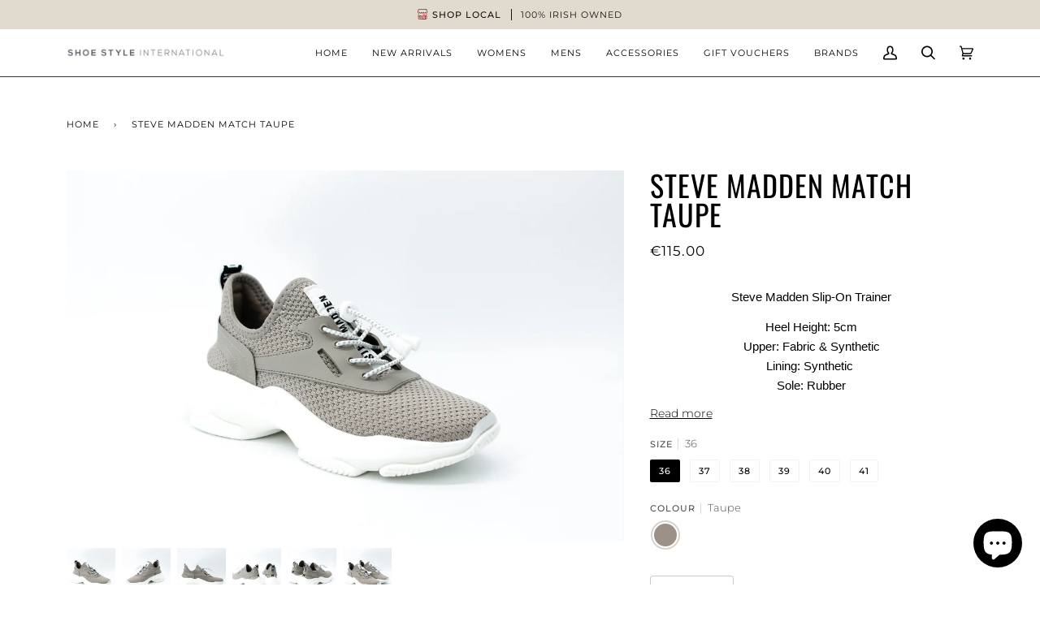

--- FILE ---
content_type: text/html; charset=utf-8
request_url: https://shoestyleinternational.com/products/stevemaddenmatchtaupe
body_size: 29949
content:
<!doctype html>
<html class="no-js" lang="en"><head>
  <meta charset="utf-8">
  <meta http-equiv="X-UA-Compatible" content="IE=edge,chrome=1">
  <meta name="viewport" content="width=device-width,initial-scale=1">
  <meta name="theme-color" content="#707177"><link rel="canonical" href="https://shoestyleinternational.com/products/stevemaddenmatchtaupe"><!-- ======================= Pipeline Theme V6.1.3 ========================= -->

  <link rel="preconnect" href="https://cdn.shopify.com" crossorigin>
  <link rel="preconnect" href="https://fonts.shopify.com" crossorigin>
  <link rel="preconnect" href="https://monorail-edge.shopifysvc.com" crossorigin>


  <link rel="preload" href="//shoestyleinternational.com/cdn/shop/t/12/assets/lazysizes.js?v=111431644619468174291641315840" as="script">
  <link rel="preload" href="//shoestyleinternational.com/cdn/shop/t/12/assets/vendor.js?v=159073106423563084681641315845" as="script">
  <link rel="preload" href="//shoestyleinternational.com/cdn/shop/t/12/assets/theme.js?v=136040619869227593341644628030" as="script">
  <link rel="preload" href="//shoestyleinternational.com/cdn/shop/t/12/assets/theme.css?v=151842951827324329991641315843" as="style">

  
<link rel="preload" as="image" 
      href="//shoestyleinternational.com/cdn/shop/products/IMG_8768_small.jpg?v=1663938685" 
      srcset="//shoestyleinternational.com/cdn/shop/products/IMG_8768_550x.jpg?v=1663938685 550w,//shoestyleinternational.com/cdn/shop/products/IMG_8768_1100x.jpg?v=1663938685 1100w,//shoestyleinternational.com/cdn/shop/products/IMG_8768_1680x.jpg?v=1663938685 1680w,//shoestyleinternational.com/cdn/shop/products/IMG_8768_2048x.jpg?v=1663938685 2048w,//shoestyleinternational.com/cdn/shop/products/IMG_8768_4096x.jpg?v=1663938685 4096w"
      sizes="(min-width: 768px), 50vw, 
             100vw">
  
<link rel="shortcut icon" href="data:;base64,iVBORw0KGgo="><!-- Title and description ================================================ -->
  
  <title>
    

    Steve Madden Match Taupe
&ndash; Shoe Style International

  </title><meta name="description" content="Steve Madden Slip-On Trainer Heel Height: 5cmUpper: Fabric &amp;amp; SyntheticLining: Synthetic Sole: Rubber  ">
  <!-- /snippets/social-meta-tags.liquid --><meta property="og:site_name" content="Shoe Style International">
<meta property="og:url" content="https://shoestyleinternational.com/products/stevemaddenmatchtaupe">
<meta property="og:title" content="Steve Madden Match Taupe">
<meta property="og:type" content="product">
<meta property="og:description" content="Steve Madden Slip-On Trainer Heel Height: 5cmUpper: Fabric &amp;amp; SyntheticLining: Synthetic Sole: Rubber  "><meta property="og:price:amount" content="115.00">
  <meta property="og:price:currency" content="EUR">
      <meta property="og:image" content="http://shoestyleinternational.com/cdn/shop/products/IMG_8768.jpg?v=1663938685">
      <meta property="og:image:secure_url" content="https://shoestyleinternational.com/cdn/shop/products/IMG_8768.jpg?v=1663938685">
      <meta property="og:image:height" content="2848">
      <meta property="og:image:width" content="4272">
      <meta property="og:image" content="http://shoestyleinternational.com/cdn/shop/products/IMG_8769.jpg?v=1663938686">
      <meta property="og:image:secure_url" content="https://shoestyleinternational.com/cdn/shop/products/IMG_8769.jpg?v=1663938686">
      <meta property="og:image:height" content="2848">
      <meta property="og:image:width" content="4272">
      <meta property="og:image" content="http://shoestyleinternational.com/cdn/shop/products/IMG_8774.jpg?v=1663938720">
      <meta property="og:image:secure_url" content="https://shoestyleinternational.com/cdn/shop/products/IMG_8774.jpg?v=1663938720">
      <meta property="og:image:height" content="2848">
      <meta property="og:image:width" content="4272">
<meta property="twitter:image" content="http://shoestyleinternational.com/cdn/shop/products/IMG_8768_1200x1200.jpg?v=1663938685">

<meta name="twitter:site" content="@">
<meta name="twitter:card" content="summary_large_image">
<meta name="twitter:title" content="Steve Madden Match Taupe">
<meta name="twitter:description" content="Steve Madden Slip-On Trainer Heel Height: 5cmUpper: Fabric &amp;amp; SyntheticLining: Synthetic Sole: Rubber  ">
<!-- CSS ================================================================== -->
  
  <link href="//shoestyleinternational.com/cdn/shop/t/12/assets/font-settings.css?v=78635877342619188541759331751" rel="stylesheet" type="text/css" media="all" />

  
<style data-shopify>

:root {
/* ================ Product video ================ */

---color_video_bg: #f2f2f2;


/* ================ Color Variables ================ */

/* === Backgrounds ===*/
---color-bg: #ffffff;
---color-bg-accent: #e0dacf;

/* === Text colors ===*/
---color-text-dark: #000000;
---color-text: #000000;
---color-text-light: #4d4d4d;

/* === Bright color ===*/
---color-primary: #9e1c1e;
---color-primary-hover: #650809;
---color-primary-fade: rgba(158, 28, 30, 0.05);
---color-primary-fade-hover: rgba(158, 28, 30, 0.1);---color-primary-opposite: #ffffff;

/* === Secondary/link Color ===*/
---color-secondary: #707177;
---color-secondary-hover: #40445b;
---color-secondary-fade: rgba(112, 113, 119, 0.05);
---color-secondary-fade-hover: rgba(112, 113, 119, 0.1);---color-secondary-opposite: #ffffff;

/* === Shades of grey ===*/
---color-a5:  rgba(0, 0, 0, 0.05);
---color-a10: rgba(0, 0, 0, 0.1);
---color-a20: rgba(0, 0, 0, 0.2);
---color-a35: rgba(0, 0, 0, 0.35);
---color-a50: rgba(0, 0, 0, 0.5);
---color-a80: rgba(0, 0, 0, 0.8);
---color-a90: rgba(0, 0, 0, 0.9);
---color-a95: rgba(0, 0, 0, 0.95);


/* ================ Inverted Color Variables ================ */

---inverse-bg: #707177;
---inverse-bg-accent: #191008;

/* === Text colors ===*/
---inverse-text-dark: #ffffff;
---inverse-text: #e0dacf;
---inverse-text-light: #bebbb5;

/* === Bright color ===*/
---inverse-primary: #197278;
---inverse-primary-hover: #073b3e;
---inverse-primary-fade: rgba(25, 114, 120, 0.05);
---inverse-primary-fade-hover: rgba(25, 114, 120, 0.1);---inverse-primary-opposite: #ffffff;


/* === Second Color ===*/
---inverse-secondary: #9e1c1e;
---inverse-secondary-hover: #650809;
---inverse-secondary-fade: rgba(158, 28, 30, 0.05);
---inverse-secondary-fade-hover: rgba(158, 28, 30, 0.1);---inverse-secondary-opposite: #ffffff;


/* === Shades of grey ===*/
---inverse-a5:  rgba(224, 218, 207, 0.05);
---inverse-a10: rgba(224, 218, 207, 0.1);
---inverse-a20: rgba(224, 218, 207, 0.2);
---inverse-a35: rgba(224, 218, 207, 0.3);
---inverse-a80: rgba(224, 218, 207, 0.8);
---inverse-a90: rgba(224, 218, 207, 0.9);
---inverse-a95: rgba(224, 218, 207, 0.95);


/* === Account Bar ===*/
---color-announcement-bg: #e0dacf;
---color-announcement-text: #191008;

/* === Nav and dropdown link background ===*/
---color-nav: #ffffff;
---color-nav-text: #000000;
---color-nav-border: #333333;
---color-nav-a10: rgba(0, 0, 0, 0.1);
---color-nav-a50: rgba(0, 0, 0, 0.5);

/* === Site Footer ===*/
---color-footer-bg: #ffffff;
---color-footer-text: #000000;
---color-footer-a5: rgba(0, 0, 0, 0.05);
---color-footer-a15: rgba(0, 0, 0, 0.15);
---color-footer-a90: rgba(0, 0, 0, 0.9);

/* === Products ===*/
---product-grid-aspect-ratio: 100%;

/* === Product badges ===*/
---color-badge: #9e1c1e;
---color-badge-text: #ffffff;

/* === disabled form colors ===*/
---color-disabled-bg: #e6e6e6;
---color-disabled-text: #a6a6a6;

---inverse-disabled-bg: #7b7c80;
---inverse-disabled-text: #979696;

/* === Button Radius === */
---button-radius: 0px;


/* ================ Typography ================ */

---font-stack-body: Montserrat, sans-serif;
---font-style-body: normal;
---font-weight-body: 300;
---font-weight-body-bold: 400;
---font-adjust-body: 1.0;

---font-stack-heading: Oswald, sans-serif;
---font-style-heading: normal;
---font-weight-heading: 400;
---font-weight-heading-bold: 500;
---font-adjust-heading: 1.15;

  ---font-heading-space: 1px;
  ---font-heading-caps: uppercase;

---font-stack-accent: Montserrat, sans-serif;
---font-style-accent: normal;
---font-weight-accent: 400;
---font-weight-accent-bold: 500;
---font-adjust-accent: 0.95;

---ico-select: url('//shoestyleinternational.com/cdn/shop/t/12/assets/ico-select.svg?v=122488581544716641831643304427');

---url-zoom: url('//shoestyleinternational.com/cdn/shop/t/12/assets/cursor-zoom.svg?v=62094751757162256821643304427');
---url-zoom-2x: url('//shoestyleinternational.com/cdn/shop/t/12/assets/cursor-zoom-2x.svg?v=75342415213450007151643304427');


  

---color-text-dark: #000000;
---color-text:#000000;
---color-text-light: #000000;

---inverse-text-dark: #ffffff;
---inverse-text: #ffffff;
---inverse-text-light: #e0dacf;  


}

</style>

  <link href="//shoestyleinternational.com/cdn/shop/t/12/assets/theme.css?v=151842951827324329991641315843" rel="stylesheet" type="text/css" media="all" />

  <script>
    document.documentElement.className = document.documentElement.className.replace('no-js', 'js');
    let root = '/';
    if (root[root.length - 1] !== '/') {
      root = `${root}/`;
    }
    var theme = {
      routes: {
        root_url: root,
        cart: '/cart',
        cart_add_url: '/cart/add',
        product_recommendations_url: '/recommendations/products'
      },
      assets: {
        photoswipe: '//shoestyleinternational.com/cdn/shop/t/12/assets/photoswipe.js?v=92904272307011895101641315842',
        smoothscroll: '//shoestyleinternational.com/cdn/shop/t/12/assets/smoothscroll.js?v=37906625415260927261641315842',
        swatches: '//shoestyleinternational.com/cdn/shop/t/12/assets/swatches.json?v=21432920338244770141649434883',
        noImage: '//shoestyleinternational.com/cdn/shopifycloud/storefront/assets/no-image-2048-a2addb12.gif',
        base: '//shoestyleinternational.com/cdn/shop/t/12/assets/'
      },
      strings: {
        swatchesKey: "Color, Colour",     
        addToCart: "Add to Cart",
        estimateShipping: "Estimate shipping",
        noShippingAvailable: "We do not ship to this destination.",
        free: "Free",
        from: "From",
        preOrder: "Pre-order",
        soldOut: "Sold Out",
        sale: "Sale",
        subscription: "Subscription",
        unavailable: "Unavailable",
        unitPrice: "Unit price",
        unitPriceSeparator: "per",        
        stockout: "All available stock is in cart",
        products: "Products",
        pages: "Pages",
        collections: "Collections",
        resultsFor: "Results for",
        noResultsFor: "No results for",
        articles: "Articles"
      },
      settings: {
        badge_sale_type: "dollar",
        search_products: true,
        search_collections: true,
        search_pages: false,
        search_articles: false,
        animate_hover: true,
        animate_scroll: true
      },
      info: {
        name: 'pipeline'
      },
      moneyFormat: "€{{amount}}",
      version: '6.1.3'
    }
    let windowInnerHeight = window.innerHeight;
    document.documentElement.style.setProperty('--full-screen', `${windowInnerHeight}px`);
    document.documentElement.style.setProperty('--three-quarters', `${windowInnerHeight * 0.75}px`);
    document.documentElement.style.setProperty('--two-thirds', `${windowInnerHeight * 0.66}px`);
    document.documentElement.style.setProperty('--one-half', `${windowInnerHeight * 0.5}px`);
    document.documentElement.style.setProperty('--one-third', `${windowInnerHeight * 0.33}px`);
    document.documentElement.style.setProperty('--one-fifth', `${windowInnerHeight * 0.2}px`);

    window.lazySizesConfig = window.lazySizesConfig || {};
    window.lazySizesConfig.loadHidden = false;
  </script><!-- Theme Javascript ============================================================== -->
  <script src="//shoestyleinternational.com/cdn/shop/t/12/assets/lazysizes.js?v=111431644619468174291641315840" async="async"></script>
  <script src="//shoestyleinternational.com/cdn/shop/t/12/assets/vendor.js?v=159073106423563084681641315845" defer="defer"></script>
  <script src="//shoestyleinternational.com/cdn/shop/t/12/assets/theme.js?v=136040619869227593341644628030" defer="defer"></script>

  <script>
    (function () {
      function onPageShowEvents() {
        if ('requestIdleCallback' in window) {
          requestIdleCallback(initCartEvent)
        } else {
          initCartEvent()
        }
        function initCartEvent(){
          document.documentElement.dispatchEvent(new CustomEvent('theme:cart:init', {
            bubbles: true
          }));
        }
      };
      window.onpageshow = onPageShowEvents;
    })();
  </script>

  <script type="text/javascript">
    if (window.MSInputMethodContext && document.documentMode) {
      var scripts = document.getElementsByTagName('script')[0];
      var polyfill = document.createElement("script");
      polyfill.defer = true;
      polyfill.src = "//shoestyleinternational.com/cdn/shop/t/12/assets/ie11.js?v=144489047535103983231641315840";

      scripts.parentNode.insertBefore(polyfill, scripts);
    }
  </script>

  <!-- Shopify app scripts =========================================================== -->
  <script>window.performance && window.performance.mark && window.performance.mark('shopify.content_for_header.start');</script><meta name="facebook-domain-verification" content="920vbjtodczg0zcokutmai14jj4umi">
<meta name="facebook-domain-verification" content="a6w07in84yq115pudqe2tys5tstmk3">
<meta id="shopify-digital-wallet" name="shopify-digital-wallet" content="/1765310530/digital_wallets/dialog">
<meta name="shopify-checkout-api-token" content="448669bbc68b53a5b6f764d8dbf925cf">
<meta id="in-context-paypal-metadata" data-shop-id="1765310530" data-venmo-supported="false" data-environment="production" data-locale="en_US" data-paypal-v4="true" data-currency="EUR">
<link rel="alternate" type="application/json+oembed" href="https://shoestyleinternational.com/products/stevemaddenmatchtaupe.oembed">
<script async="async" src="/checkouts/internal/preloads.js?locale=en-IE"></script>
<link rel="preconnect" href="https://shop.app" crossorigin="anonymous">
<script async="async" src="https://shop.app/checkouts/internal/preloads.js?locale=en-IE&shop_id=1765310530" crossorigin="anonymous"></script>
<script id="apple-pay-shop-capabilities" type="application/json">{"shopId":1765310530,"countryCode":"IE","currencyCode":"EUR","merchantCapabilities":["supports3DS"],"merchantId":"gid:\/\/shopify\/Shop\/1765310530","merchantName":"Shoe Style International","requiredBillingContactFields":["postalAddress","email","phone"],"requiredShippingContactFields":["postalAddress","email","phone"],"shippingType":"shipping","supportedNetworks":["visa","maestro","masterCard","amex"],"total":{"type":"pending","label":"Shoe Style International","amount":"1.00"},"shopifyPaymentsEnabled":true,"supportsSubscriptions":true}</script>
<script id="shopify-features" type="application/json">{"accessToken":"448669bbc68b53a5b6f764d8dbf925cf","betas":["rich-media-storefront-analytics"],"domain":"shoestyleinternational.com","predictiveSearch":true,"shopId":1765310530,"locale":"en"}</script>
<script>var Shopify = Shopify || {};
Shopify.shop = "shoe-style-international.myshopify.com";
Shopify.locale = "en";
Shopify.currency = {"active":"EUR","rate":"1.0"};
Shopify.country = "IE";
Shopify.theme = {"name":"Pipeline","id":120715477058,"schema_name":"Pipeline","schema_version":"6.1.3","theme_store_id":739,"role":"main"};
Shopify.theme.handle = "null";
Shopify.theme.style = {"id":null,"handle":null};
Shopify.cdnHost = "shoestyleinternational.com/cdn";
Shopify.routes = Shopify.routes || {};
Shopify.routes.root = "/";</script>
<script type="module">!function(o){(o.Shopify=o.Shopify||{}).modules=!0}(window);</script>
<script>!function(o){function n(){var o=[];function n(){o.push(Array.prototype.slice.apply(arguments))}return n.q=o,n}var t=o.Shopify=o.Shopify||{};t.loadFeatures=n(),t.autoloadFeatures=n()}(window);</script>
<script>
  window.ShopifyPay = window.ShopifyPay || {};
  window.ShopifyPay.apiHost = "shop.app\/pay";
  window.ShopifyPay.redirectState = null;
</script>
<script id="shop-js-analytics" type="application/json">{"pageType":"product"}</script>
<script defer="defer" async type="module" src="//shoestyleinternational.com/cdn/shopifycloud/shop-js/modules/v2/client.init-shop-cart-sync_C5BV16lS.en.esm.js"></script>
<script defer="defer" async type="module" src="//shoestyleinternational.com/cdn/shopifycloud/shop-js/modules/v2/chunk.common_CygWptCX.esm.js"></script>
<script type="module">
  await import("//shoestyleinternational.com/cdn/shopifycloud/shop-js/modules/v2/client.init-shop-cart-sync_C5BV16lS.en.esm.js");
await import("//shoestyleinternational.com/cdn/shopifycloud/shop-js/modules/v2/chunk.common_CygWptCX.esm.js");

  window.Shopify.SignInWithShop?.initShopCartSync?.({"fedCMEnabled":true,"windoidEnabled":true});

</script>
<script>
  window.Shopify = window.Shopify || {};
  if (!window.Shopify.featureAssets) window.Shopify.featureAssets = {};
  window.Shopify.featureAssets['shop-js'] = {"shop-cart-sync":["modules/v2/client.shop-cart-sync_ZFArdW7E.en.esm.js","modules/v2/chunk.common_CygWptCX.esm.js"],"init-fed-cm":["modules/v2/client.init-fed-cm_CmiC4vf6.en.esm.js","modules/v2/chunk.common_CygWptCX.esm.js"],"shop-button":["modules/v2/client.shop-button_tlx5R9nI.en.esm.js","modules/v2/chunk.common_CygWptCX.esm.js"],"shop-cash-offers":["modules/v2/client.shop-cash-offers_DOA2yAJr.en.esm.js","modules/v2/chunk.common_CygWptCX.esm.js","modules/v2/chunk.modal_D71HUcav.esm.js"],"init-windoid":["modules/v2/client.init-windoid_sURxWdc1.en.esm.js","modules/v2/chunk.common_CygWptCX.esm.js"],"shop-toast-manager":["modules/v2/client.shop-toast-manager_ClPi3nE9.en.esm.js","modules/v2/chunk.common_CygWptCX.esm.js"],"init-shop-email-lookup-coordinator":["modules/v2/client.init-shop-email-lookup-coordinator_B8hsDcYM.en.esm.js","modules/v2/chunk.common_CygWptCX.esm.js"],"init-shop-cart-sync":["modules/v2/client.init-shop-cart-sync_C5BV16lS.en.esm.js","modules/v2/chunk.common_CygWptCX.esm.js"],"avatar":["modules/v2/client.avatar_BTnouDA3.en.esm.js"],"pay-button":["modules/v2/client.pay-button_FdsNuTd3.en.esm.js","modules/v2/chunk.common_CygWptCX.esm.js"],"init-customer-accounts":["modules/v2/client.init-customer-accounts_DxDtT_ad.en.esm.js","modules/v2/client.shop-login-button_C5VAVYt1.en.esm.js","modules/v2/chunk.common_CygWptCX.esm.js","modules/v2/chunk.modal_D71HUcav.esm.js"],"init-shop-for-new-customer-accounts":["modules/v2/client.init-shop-for-new-customer-accounts_ChsxoAhi.en.esm.js","modules/v2/client.shop-login-button_C5VAVYt1.en.esm.js","modules/v2/chunk.common_CygWptCX.esm.js","modules/v2/chunk.modal_D71HUcav.esm.js"],"shop-login-button":["modules/v2/client.shop-login-button_C5VAVYt1.en.esm.js","modules/v2/chunk.common_CygWptCX.esm.js","modules/v2/chunk.modal_D71HUcav.esm.js"],"init-customer-accounts-sign-up":["modules/v2/client.init-customer-accounts-sign-up_CPSyQ0Tj.en.esm.js","modules/v2/client.shop-login-button_C5VAVYt1.en.esm.js","modules/v2/chunk.common_CygWptCX.esm.js","modules/v2/chunk.modal_D71HUcav.esm.js"],"shop-follow-button":["modules/v2/client.shop-follow-button_Cva4Ekp9.en.esm.js","modules/v2/chunk.common_CygWptCX.esm.js","modules/v2/chunk.modal_D71HUcav.esm.js"],"checkout-modal":["modules/v2/client.checkout-modal_BPM8l0SH.en.esm.js","modules/v2/chunk.common_CygWptCX.esm.js","modules/v2/chunk.modal_D71HUcav.esm.js"],"lead-capture":["modules/v2/client.lead-capture_Bi8yE_yS.en.esm.js","modules/v2/chunk.common_CygWptCX.esm.js","modules/v2/chunk.modal_D71HUcav.esm.js"],"shop-login":["modules/v2/client.shop-login_D6lNrXab.en.esm.js","modules/v2/chunk.common_CygWptCX.esm.js","modules/v2/chunk.modal_D71HUcav.esm.js"],"payment-terms":["modules/v2/client.payment-terms_CZxnsJam.en.esm.js","modules/v2/chunk.common_CygWptCX.esm.js","modules/v2/chunk.modal_D71HUcav.esm.js"]};
</script>
<script>(function() {
  var isLoaded = false;
  function asyncLoad() {
    if (isLoaded) return;
    isLoaded = true;
    var urls = ["https:\/\/chimpstatic.com\/mcjs-connected\/js\/users\/9a56062042614609b07e14490\/1f650f39946e9846b62dfcefd.js?shop=shoe-style-international.myshopify.com"];
    for (var i = 0; i < urls.length; i++) {
      var s = document.createElement('script');
      s.type = 'text/javascript';
      s.async = true;
      s.src = urls[i];
      var x = document.getElementsByTagName('script')[0];
      x.parentNode.insertBefore(s, x);
    }
  };
  if(window.attachEvent) {
    window.attachEvent('onload', asyncLoad);
  } else {
    window.addEventListener('load', asyncLoad, false);
  }
})();</script>
<script id="__st">var __st={"a":1765310530,"offset":0,"reqid":"2e6171ea-cd81-4c8f-b20d-4bef5569b09c-1768775954","pageurl":"shoestyleinternational.com\/products\/stevemaddenmatchtaupe","u":"4e242ce3059b","p":"product","rtyp":"product","rid":4701314515010};</script>
<script>window.ShopifyPaypalV4VisibilityTracking = true;</script>
<script id="captcha-bootstrap">!function(){'use strict';const t='contact',e='account',n='new_comment',o=[[t,t],['blogs',n],['comments',n],[t,'customer']],c=[[e,'customer_login'],[e,'guest_login'],[e,'recover_customer_password'],[e,'create_customer']],r=t=>t.map((([t,e])=>`form[action*='/${t}']:not([data-nocaptcha='true']) input[name='form_type'][value='${e}']`)).join(','),a=t=>()=>t?[...document.querySelectorAll(t)].map((t=>t.form)):[];function s(){const t=[...o],e=r(t);return a(e)}const i='password',u='form_key',d=['recaptcha-v3-token','g-recaptcha-response','h-captcha-response',i],f=()=>{try{return window.sessionStorage}catch{return}},m='__shopify_v',_=t=>t.elements[u];function p(t,e,n=!1){try{const o=window.sessionStorage,c=JSON.parse(o.getItem(e)),{data:r}=function(t){const{data:e,action:n}=t;return t[m]||n?{data:e,action:n}:{data:t,action:n}}(c);for(const[e,n]of Object.entries(r))t.elements[e]&&(t.elements[e].value=n);n&&o.removeItem(e)}catch(o){console.error('form repopulation failed',{error:o})}}const l='form_type',E='cptcha';function T(t){t.dataset[E]=!0}const w=window,h=w.document,L='Shopify',v='ce_forms',y='captcha';let A=!1;((t,e)=>{const n=(g='f06e6c50-85a8-45c8-87d0-21a2b65856fe',I='https://cdn.shopify.com/shopifycloud/storefront-forms-hcaptcha/ce_storefront_forms_captcha_hcaptcha.v1.5.2.iife.js',D={infoText:'Protected by hCaptcha',privacyText:'Privacy',termsText:'Terms'},(t,e,n)=>{const o=w[L][v],c=o.bindForm;if(c)return c(t,g,e,D).then(n);var r;o.q.push([[t,g,e,D],n]),r=I,A||(h.body.append(Object.assign(h.createElement('script'),{id:'captcha-provider',async:!0,src:r})),A=!0)});var g,I,D;w[L]=w[L]||{},w[L][v]=w[L][v]||{},w[L][v].q=[],w[L][y]=w[L][y]||{},w[L][y].protect=function(t,e){n(t,void 0,e),T(t)},Object.freeze(w[L][y]),function(t,e,n,w,h,L){const[v,y,A,g]=function(t,e,n){const i=e?o:[],u=t?c:[],d=[...i,...u],f=r(d),m=r(i),_=r(d.filter((([t,e])=>n.includes(e))));return[a(f),a(m),a(_),s()]}(w,h,L),I=t=>{const e=t.target;return e instanceof HTMLFormElement?e:e&&e.form},D=t=>v().includes(t);t.addEventListener('submit',(t=>{const e=I(t);if(!e)return;const n=D(e)&&!e.dataset.hcaptchaBound&&!e.dataset.recaptchaBound,o=_(e),c=g().includes(e)&&(!o||!o.value);(n||c)&&t.preventDefault(),c&&!n&&(function(t){try{if(!f())return;!function(t){const e=f();if(!e)return;const n=_(t);if(!n)return;const o=n.value;o&&e.removeItem(o)}(t);const e=Array.from(Array(32),(()=>Math.random().toString(36)[2])).join('');!function(t,e){_(t)||t.append(Object.assign(document.createElement('input'),{type:'hidden',name:u})),t.elements[u].value=e}(t,e),function(t,e){const n=f();if(!n)return;const o=[...t.querySelectorAll(`input[type='${i}']`)].map((({name:t})=>t)),c=[...d,...o],r={};for(const[a,s]of new FormData(t).entries())c.includes(a)||(r[a]=s);n.setItem(e,JSON.stringify({[m]:1,action:t.action,data:r}))}(t,e)}catch(e){console.error('failed to persist form',e)}}(e),e.submit())}));const S=(t,e)=>{t&&!t.dataset[E]&&(n(t,e.some((e=>e===t))),T(t))};for(const o of['focusin','change'])t.addEventListener(o,(t=>{const e=I(t);D(e)&&S(e,y())}));const B=e.get('form_key'),M=e.get(l),P=B&&M;t.addEventListener('DOMContentLoaded',(()=>{const t=y();if(P)for(const e of t)e.elements[l].value===M&&p(e,B);[...new Set([...A(),...v().filter((t=>'true'===t.dataset.shopifyCaptcha))])].forEach((e=>S(e,t)))}))}(h,new URLSearchParams(w.location.search),n,t,e,['guest_login'])})(!0,!0)}();</script>
<script integrity="sha256-4kQ18oKyAcykRKYeNunJcIwy7WH5gtpwJnB7kiuLZ1E=" data-source-attribution="shopify.loadfeatures" defer="defer" src="//shoestyleinternational.com/cdn/shopifycloud/storefront/assets/storefront/load_feature-a0a9edcb.js" crossorigin="anonymous"></script>
<script crossorigin="anonymous" defer="defer" src="//shoestyleinternational.com/cdn/shopifycloud/storefront/assets/shopify_pay/storefront-65b4c6d7.js?v=20250812"></script>
<script data-source-attribution="shopify.dynamic_checkout.dynamic.init">var Shopify=Shopify||{};Shopify.PaymentButton=Shopify.PaymentButton||{isStorefrontPortableWallets:!0,init:function(){window.Shopify.PaymentButton.init=function(){};var t=document.createElement("script");t.src="https://shoestyleinternational.com/cdn/shopifycloud/portable-wallets/latest/portable-wallets.en.js",t.type="module",document.head.appendChild(t)}};
</script>
<script data-source-attribution="shopify.dynamic_checkout.buyer_consent">
  function portableWalletsHideBuyerConsent(e){var t=document.getElementById("shopify-buyer-consent"),n=document.getElementById("shopify-subscription-policy-button");t&&n&&(t.classList.add("hidden"),t.setAttribute("aria-hidden","true"),n.removeEventListener("click",e))}function portableWalletsShowBuyerConsent(e){var t=document.getElementById("shopify-buyer-consent"),n=document.getElementById("shopify-subscription-policy-button");t&&n&&(t.classList.remove("hidden"),t.removeAttribute("aria-hidden"),n.addEventListener("click",e))}window.Shopify?.PaymentButton&&(window.Shopify.PaymentButton.hideBuyerConsent=portableWalletsHideBuyerConsent,window.Shopify.PaymentButton.showBuyerConsent=portableWalletsShowBuyerConsent);
</script>
<script>
  function portableWalletsCleanup(e){e&&e.src&&console.error("Failed to load portable wallets script "+e.src);var t=document.querySelectorAll("shopify-accelerated-checkout .shopify-payment-button__skeleton, shopify-accelerated-checkout-cart .wallet-cart-button__skeleton"),e=document.getElementById("shopify-buyer-consent");for(let e=0;e<t.length;e++)t[e].remove();e&&e.remove()}function portableWalletsNotLoadedAsModule(e){e instanceof ErrorEvent&&"string"==typeof e.message&&e.message.includes("import.meta")&&"string"==typeof e.filename&&e.filename.includes("portable-wallets")&&(window.removeEventListener("error",portableWalletsNotLoadedAsModule),window.Shopify.PaymentButton.failedToLoad=e,"loading"===document.readyState?document.addEventListener("DOMContentLoaded",window.Shopify.PaymentButton.init):window.Shopify.PaymentButton.init())}window.addEventListener("error",portableWalletsNotLoadedAsModule);
</script>

<script type="module" src="https://shoestyleinternational.com/cdn/shopifycloud/portable-wallets/latest/portable-wallets.en.js" onError="portableWalletsCleanup(this)" crossorigin="anonymous"></script>
<script nomodule>
  document.addEventListener("DOMContentLoaded", portableWalletsCleanup);
</script>

<link id="shopify-accelerated-checkout-styles" rel="stylesheet" media="screen" href="https://shoestyleinternational.com/cdn/shopifycloud/portable-wallets/latest/accelerated-checkout-backwards-compat.css" crossorigin="anonymous">
<style id="shopify-accelerated-checkout-cart">
        #shopify-buyer-consent {
  margin-top: 1em;
  display: inline-block;
  width: 100%;
}

#shopify-buyer-consent.hidden {
  display: none;
}

#shopify-subscription-policy-button {
  background: none;
  border: none;
  padding: 0;
  text-decoration: underline;
  font-size: inherit;
  cursor: pointer;
}

#shopify-subscription-policy-button::before {
  box-shadow: none;
}

      </style>

<script>window.performance && window.performance.mark && window.performance.mark('shopify.content_for_header.end');</script>
<script src="https://cdn.shopify.com/extensions/7bc9bb47-adfa-4267-963e-cadee5096caf/inbox-1252/assets/inbox-chat-loader.js" type="text/javascript" defer="defer"></script>
<link href="https://monorail-edge.shopifysvc.com" rel="dns-prefetch">
<script>(function(){if ("sendBeacon" in navigator && "performance" in window) {try {var session_token_from_headers = performance.getEntriesByType('navigation')[0].serverTiming.find(x => x.name == '_s').description;} catch {var session_token_from_headers = undefined;}var session_cookie_matches = document.cookie.match(/_shopify_s=([^;]*)/);var session_token_from_cookie = session_cookie_matches && session_cookie_matches.length === 2 ? session_cookie_matches[1] : "";var session_token = session_token_from_headers || session_token_from_cookie || "";function handle_abandonment_event(e) {var entries = performance.getEntries().filter(function(entry) {return /monorail-edge.shopifysvc.com/.test(entry.name);});if (!window.abandonment_tracked && entries.length === 0) {window.abandonment_tracked = true;var currentMs = Date.now();var navigation_start = performance.timing.navigationStart;var payload = {shop_id: 1765310530,url: window.location.href,navigation_start,duration: currentMs - navigation_start,session_token,page_type: "product"};window.navigator.sendBeacon("https://monorail-edge.shopifysvc.com/v1/produce", JSON.stringify({schema_id: "online_store_buyer_site_abandonment/1.1",payload: payload,metadata: {event_created_at_ms: currentMs,event_sent_at_ms: currentMs}}));}}window.addEventListener('pagehide', handle_abandonment_event);}}());</script>
<script id="web-pixels-manager-setup">(function e(e,d,r,n,o){if(void 0===o&&(o={}),!Boolean(null===(a=null===(i=window.Shopify)||void 0===i?void 0:i.analytics)||void 0===a?void 0:a.replayQueue)){var i,a;window.Shopify=window.Shopify||{};var t=window.Shopify;t.analytics=t.analytics||{};var s=t.analytics;s.replayQueue=[],s.publish=function(e,d,r){return s.replayQueue.push([e,d,r]),!0};try{self.performance.mark("wpm:start")}catch(e){}var l=function(){var e={modern:/Edge?\/(1{2}[4-9]|1[2-9]\d|[2-9]\d{2}|\d{4,})\.\d+(\.\d+|)|Firefox\/(1{2}[4-9]|1[2-9]\d|[2-9]\d{2}|\d{4,})\.\d+(\.\d+|)|Chrom(ium|e)\/(9{2}|\d{3,})\.\d+(\.\d+|)|(Maci|X1{2}).+ Version\/(15\.\d+|(1[6-9]|[2-9]\d|\d{3,})\.\d+)([,.]\d+|)( \(\w+\)|)( Mobile\/\w+|) Safari\/|Chrome.+OPR\/(9{2}|\d{3,})\.\d+\.\d+|(CPU[ +]OS|iPhone[ +]OS|CPU[ +]iPhone|CPU IPhone OS|CPU iPad OS)[ +]+(15[._]\d+|(1[6-9]|[2-9]\d|\d{3,})[._]\d+)([._]\d+|)|Android:?[ /-](13[3-9]|1[4-9]\d|[2-9]\d{2}|\d{4,})(\.\d+|)(\.\d+|)|Android.+Firefox\/(13[5-9]|1[4-9]\d|[2-9]\d{2}|\d{4,})\.\d+(\.\d+|)|Android.+Chrom(ium|e)\/(13[3-9]|1[4-9]\d|[2-9]\d{2}|\d{4,})\.\d+(\.\d+|)|SamsungBrowser\/([2-9]\d|\d{3,})\.\d+/,legacy:/Edge?\/(1[6-9]|[2-9]\d|\d{3,})\.\d+(\.\d+|)|Firefox\/(5[4-9]|[6-9]\d|\d{3,})\.\d+(\.\d+|)|Chrom(ium|e)\/(5[1-9]|[6-9]\d|\d{3,})\.\d+(\.\d+|)([\d.]+$|.*Safari\/(?![\d.]+ Edge\/[\d.]+$))|(Maci|X1{2}).+ Version\/(10\.\d+|(1[1-9]|[2-9]\d|\d{3,})\.\d+)([,.]\d+|)( \(\w+\)|)( Mobile\/\w+|) Safari\/|Chrome.+OPR\/(3[89]|[4-9]\d|\d{3,})\.\d+\.\d+|(CPU[ +]OS|iPhone[ +]OS|CPU[ +]iPhone|CPU IPhone OS|CPU iPad OS)[ +]+(10[._]\d+|(1[1-9]|[2-9]\d|\d{3,})[._]\d+)([._]\d+|)|Android:?[ /-](13[3-9]|1[4-9]\d|[2-9]\d{2}|\d{4,})(\.\d+|)(\.\d+|)|Mobile Safari.+OPR\/([89]\d|\d{3,})\.\d+\.\d+|Android.+Firefox\/(13[5-9]|1[4-9]\d|[2-9]\d{2}|\d{4,})\.\d+(\.\d+|)|Android.+Chrom(ium|e)\/(13[3-9]|1[4-9]\d|[2-9]\d{2}|\d{4,})\.\d+(\.\d+|)|Android.+(UC? ?Browser|UCWEB|U3)[ /]?(15\.([5-9]|\d{2,})|(1[6-9]|[2-9]\d|\d{3,})\.\d+)\.\d+|SamsungBrowser\/(5\.\d+|([6-9]|\d{2,})\.\d+)|Android.+MQ{2}Browser\/(14(\.(9|\d{2,})|)|(1[5-9]|[2-9]\d|\d{3,})(\.\d+|))(\.\d+|)|K[Aa][Ii]OS\/(3\.\d+|([4-9]|\d{2,})\.\d+)(\.\d+|)/},d=e.modern,r=e.legacy,n=navigator.userAgent;return n.match(d)?"modern":n.match(r)?"legacy":"unknown"}(),u="modern"===l?"modern":"legacy",c=(null!=n?n:{modern:"",legacy:""})[u],f=function(e){return[e.baseUrl,"/wpm","/b",e.hashVersion,"modern"===e.buildTarget?"m":"l",".js"].join("")}({baseUrl:d,hashVersion:r,buildTarget:u}),m=function(e){var d=e.version,r=e.bundleTarget,n=e.surface,o=e.pageUrl,i=e.monorailEndpoint;return{emit:function(e){var a=e.status,t=e.errorMsg,s=(new Date).getTime(),l=JSON.stringify({metadata:{event_sent_at_ms:s},events:[{schema_id:"web_pixels_manager_load/3.1",payload:{version:d,bundle_target:r,page_url:o,status:a,surface:n,error_msg:t},metadata:{event_created_at_ms:s}}]});if(!i)return console&&console.warn&&console.warn("[Web Pixels Manager] No Monorail endpoint provided, skipping logging."),!1;try{return self.navigator.sendBeacon.bind(self.navigator)(i,l)}catch(e){}var u=new XMLHttpRequest;try{return u.open("POST",i,!0),u.setRequestHeader("Content-Type","text/plain"),u.send(l),!0}catch(e){return console&&console.warn&&console.warn("[Web Pixels Manager] Got an unhandled error while logging to Monorail."),!1}}}}({version:r,bundleTarget:l,surface:e.surface,pageUrl:self.location.href,monorailEndpoint:e.monorailEndpoint});try{o.browserTarget=l,function(e){var d=e.src,r=e.async,n=void 0===r||r,o=e.onload,i=e.onerror,a=e.sri,t=e.scriptDataAttributes,s=void 0===t?{}:t,l=document.createElement("script"),u=document.querySelector("head"),c=document.querySelector("body");if(l.async=n,l.src=d,a&&(l.integrity=a,l.crossOrigin="anonymous"),s)for(var f in s)if(Object.prototype.hasOwnProperty.call(s,f))try{l.dataset[f]=s[f]}catch(e){}if(o&&l.addEventListener("load",o),i&&l.addEventListener("error",i),u)u.appendChild(l);else{if(!c)throw new Error("Did not find a head or body element to append the script");c.appendChild(l)}}({src:f,async:!0,onload:function(){if(!function(){var e,d;return Boolean(null===(d=null===(e=window.Shopify)||void 0===e?void 0:e.analytics)||void 0===d?void 0:d.initialized)}()){var d=window.webPixelsManager.init(e)||void 0;if(d){var r=window.Shopify.analytics;r.replayQueue.forEach((function(e){var r=e[0],n=e[1],o=e[2];d.publishCustomEvent(r,n,o)})),r.replayQueue=[],r.publish=d.publishCustomEvent,r.visitor=d.visitor,r.initialized=!0}}},onerror:function(){return m.emit({status:"failed",errorMsg:"".concat(f," has failed to load")})},sri:function(e){var d=/^sha384-[A-Za-z0-9+/=]+$/;return"string"==typeof e&&d.test(e)}(c)?c:"",scriptDataAttributes:o}),m.emit({status:"loading"})}catch(e){m.emit({status:"failed",errorMsg:(null==e?void 0:e.message)||"Unknown error"})}}})({shopId: 1765310530,storefrontBaseUrl: "https://shoestyleinternational.com",extensionsBaseUrl: "https://extensions.shopifycdn.com/cdn/shopifycloud/web-pixels-manager",monorailEndpoint: "https://monorail-edge.shopifysvc.com/unstable/produce_batch",surface: "storefront-renderer",enabledBetaFlags: ["2dca8a86"],webPixelsConfigList: [{"id":"159252808","eventPayloadVersion":"v1","runtimeContext":"LAX","scriptVersion":"1","type":"CUSTOM","privacyPurposes":["ANALYTICS"],"name":"Google Analytics tag (migrated)"},{"id":"shopify-app-pixel","configuration":"{}","eventPayloadVersion":"v1","runtimeContext":"STRICT","scriptVersion":"0450","apiClientId":"shopify-pixel","type":"APP","privacyPurposes":["ANALYTICS","MARKETING"]},{"id":"shopify-custom-pixel","eventPayloadVersion":"v1","runtimeContext":"LAX","scriptVersion":"0450","apiClientId":"shopify-pixel","type":"CUSTOM","privacyPurposes":["ANALYTICS","MARKETING"]}],isMerchantRequest: false,initData: {"shop":{"name":"Shoe Style International","paymentSettings":{"currencyCode":"EUR"},"myshopifyDomain":"shoe-style-international.myshopify.com","countryCode":"IE","storefrontUrl":"https:\/\/shoestyleinternational.com"},"customer":null,"cart":null,"checkout":null,"productVariants":[{"price":{"amount":115.0,"currencyCode":"EUR"},"product":{"title":"Steve Madden Match Taupe","vendor":"Steve Madden","id":"4701314515010","untranslatedTitle":"Steve Madden Match Taupe","url":"\/products\/stevemaddenmatchtaupe","type":"Sporty"},"id":"32493450821698","image":{"src":"\/\/shoestyleinternational.com\/cdn\/shop\/products\/IMG_8768.jpg?v=1663938685"},"sku":"8719484779655","title":"36 \/ Taupe","untranslatedTitle":"36 \/ Taupe"},{"price":{"amount":115.0,"currencyCode":"EUR"},"product":{"title":"Steve Madden Match Taupe","vendor":"Steve Madden","id":"4701314515010","untranslatedTitle":"Steve Madden Match Taupe","url":"\/products\/stevemaddenmatchtaupe","type":"Sporty"},"id":"32493450854466","image":{"src":"\/\/shoestyleinternational.com\/cdn\/shop\/products\/IMG_8768.jpg?v=1663938685"},"sku":"8719484779662","title":"37 \/ Taupe","untranslatedTitle":"37 \/ Taupe"},{"price":{"amount":115.0,"currencyCode":"EUR"},"product":{"title":"Steve Madden Match Taupe","vendor":"Steve Madden","id":"4701314515010","untranslatedTitle":"Steve Madden Match Taupe","url":"\/products\/stevemaddenmatchtaupe","type":"Sporty"},"id":"32493450887234","image":{"src":"\/\/shoestyleinternational.com\/cdn\/shop\/products\/IMG_8768.jpg?v=1663938685"},"sku":"8719484779679","title":"38 \/ Taupe","untranslatedTitle":"38 \/ Taupe"},{"price":{"amount":115.0,"currencyCode":"EUR"},"product":{"title":"Steve Madden Match Taupe","vendor":"Steve Madden","id":"4701314515010","untranslatedTitle":"Steve Madden Match Taupe","url":"\/products\/stevemaddenmatchtaupe","type":"Sporty"},"id":"32493450920002","image":{"src":"\/\/shoestyleinternational.com\/cdn\/shop\/products\/IMG_8768.jpg?v=1663938685"},"sku":"8719484779686","title":"39 \/ Taupe","untranslatedTitle":"39 \/ Taupe"},{"price":{"amount":115.0,"currencyCode":"EUR"},"product":{"title":"Steve Madden Match Taupe","vendor":"Steve Madden","id":"4701314515010","untranslatedTitle":"Steve Madden Match Taupe","url":"\/products\/stevemaddenmatchtaupe","type":"Sporty"},"id":"32493450952770","image":{"src":"\/\/shoestyleinternational.com\/cdn\/shop\/products\/IMG_8768.jpg?v=1663938685"},"sku":"8719484779693","title":"40 \/ Taupe","untranslatedTitle":"40 \/ Taupe"},{"price":{"amount":115.0,"currencyCode":"EUR"},"product":{"title":"Steve Madden Match Taupe","vendor":"Steve Madden","id":"4701314515010","untranslatedTitle":"Steve Madden Match Taupe","url":"\/products\/stevemaddenmatchtaupe","type":"Sporty"},"id":"32493450985538","image":{"src":"\/\/shoestyleinternational.com\/cdn\/shop\/products\/IMG_8768.jpg?v=1663938685"},"sku":"8719484779709","title":"41 \/ Taupe","untranslatedTitle":"41 \/ Taupe"}],"purchasingCompany":null},},"https://shoestyleinternational.com/cdn","fcfee988w5aeb613cpc8e4bc33m6693e112",{"modern":"","legacy":""},{"shopId":"1765310530","storefrontBaseUrl":"https:\/\/shoestyleinternational.com","extensionBaseUrl":"https:\/\/extensions.shopifycdn.com\/cdn\/shopifycloud\/web-pixels-manager","surface":"storefront-renderer","enabledBetaFlags":"[\"2dca8a86\"]","isMerchantRequest":"false","hashVersion":"fcfee988w5aeb613cpc8e4bc33m6693e112","publish":"custom","events":"[[\"page_viewed\",{}],[\"product_viewed\",{\"productVariant\":{\"price\":{\"amount\":115.0,\"currencyCode\":\"EUR\"},\"product\":{\"title\":\"Steve Madden Match Taupe\",\"vendor\":\"Steve Madden\",\"id\":\"4701314515010\",\"untranslatedTitle\":\"Steve Madden Match Taupe\",\"url\":\"\/products\/stevemaddenmatchtaupe\",\"type\":\"Sporty\"},\"id\":\"32493450821698\",\"image\":{\"src\":\"\/\/shoestyleinternational.com\/cdn\/shop\/products\/IMG_8768.jpg?v=1663938685\"},\"sku\":\"8719484779655\",\"title\":\"36 \/ Taupe\",\"untranslatedTitle\":\"36 \/ Taupe\"}}]]"});</script><script>
  window.ShopifyAnalytics = window.ShopifyAnalytics || {};
  window.ShopifyAnalytics.meta = window.ShopifyAnalytics.meta || {};
  window.ShopifyAnalytics.meta.currency = 'EUR';
  var meta = {"product":{"id":4701314515010,"gid":"gid:\/\/shopify\/Product\/4701314515010","vendor":"Steve Madden","type":"Sporty","handle":"stevemaddenmatchtaupe","variants":[{"id":32493450821698,"price":11500,"name":"Steve Madden Match Taupe - 36 \/ Taupe","public_title":"36 \/ Taupe","sku":"8719484779655"},{"id":32493450854466,"price":11500,"name":"Steve Madden Match Taupe - 37 \/ Taupe","public_title":"37 \/ Taupe","sku":"8719484779662"},{"id":32493450887234,"price":11500,"name":"Steve Madden Match Taupe - 38 \/ Taupe","public_title":"38 \/ Taupe","sku":"8719484779679"},{"id":32493450920002,"price":11500,"name":"Steve Madden Match Taupe - 39 \/ Taupe","public_title":"39 \/ Taupe","sku":"8719484779686"},{"id":32493450952770,"price":11500,"name":"Steve Madden Match Taupe - 40 \/ Taupe","public_title":"40 \/ Taupe","sku":"8719484779693"},{"id":32493450985538,"price":11500,"name":"Steve Madden Match Taupe - 41 \/ Taupe","public_title":"41 \/ Taupe","sku":"8719484779709"}],"remote":false},"page":{"pageType":"product","resourceType":"product","resourceId":4701314515010,"requestId":"2e6171ea-cd81-4c8f-b20d-4bef5569b09c-1768775954"}};
  for (var attr in meta) {
    window.ShopifyAnalytics.meta[attr] = meta[attr];
  }
</script>
<script class="analytics">
  (function () {
    var customDocumentWrite = function(content) {
      var jquery = null;

      if (window.jQuery) {
        jquery = window.jQuery;
      } else if (window.Checkout && window.Checkout.$) {
        jquery = window.Checkout.$;
      }

      if (jquery) {
        jquery('body').append(content);
      }
    };

    var hasLoggedConversion = function(token) {
      if (token) {
        return document.cookie.indexOf('loggedConversion=' + token) !== -1;
      }
      return false;
    }

    var setCookieIfConversion = function(token) {
      if (token) {
        var twoMonthsFromNow = new Date(Date.now());
        twoMonthsFromNow.setMonth(twoMonthsFromNow.getMonth() + 2);

        document.cookie = 'loggedConversion=' + token + '; expires=' + twoMonthsFromNow;
      }
    }

    var trekkie = window.ShopifyAnalytics.lib = window.trekkie = window.trekkie || [];
    if (trekkie.integrations) {
      return;
    }
    trekkie.methods = [
      'identify',
      'page',
      'ready',
      'track',
      'trackForm',
      'trackLink'
    ];
    trekkie.factory = function(method) {
      return function() {
        var args = Array.prototype.slice.call(arguments);
        args.unshift(method);
        trekkie.push(args);
        return trekkie;
      };
    };
    for (var i = 0; i < trekkie.methods.length; i++) {
      var key = trekkie.methods[i];
      trekkie[key] = trekkie.factory(key);
    }
    trekkie.load = function(config) {
      trekkie.config = config || {};
      trekkie.config.initialDocumentCookie = document.cookie;
      var first = document.getElementsByTagName('script')[0];
      var script = document.createElement('script');
      script.type = 'text/javascript';
      script.onerror = function(e) {
        var scriptFallback = document.createElement('script');
        scriptFallback.type = 'text/javascript';
        scriptFallback.onerror = function(error) {
                var Monorail = {
      produce: function produce(monorailDomain, schemaId, payload) {
        var currentMs = new Date().getTime();
        var event = {
          schema_id: schemaId,
          payload: payload,
          metadata: {
            event_created_at_ms: currentMs,
            event_sent_at_ms: currentMs
          }
        };
        return Monorail.sendRequest("https://" + monorailDomain + "/v1/produce", JSON.stringify(event));
      },
      sendRequest: function sendRequest(endpointUrl, payload) {
        // Try the sendBeacon API
        if (window && window.navigator && typeof window.navigator.sendBeacon === 'function' && typeof window.Blob === 'function' && !Monorail.isIos12()) {
          var blobData = new window.Blob([payload], {
            type: 'text/plain'
          });

          if (window.navigator.sendBeacon(endpointUrl, blobData)) {
            return true;
          } // sendBeacon was not successful

        } // XHR beacon

        var xhr = new XMLHttpRequest();

        try {
          xhr.open('POST', endpointUrl);
          xhr.setRequestHeader('Content-Type', 'text/plain');
          xhr.send(payload);
        } catch (e) {
          console.log(e);
        }

        return false;
      },
      isIos12: function isIos12() {
        return window.navigator.userAgent.lastIndexOf('iPhone; CPU iPhone OS 12_') !== -1 || window.navigator.userAgent.lastIndexOf('iPad; CPU OS 12_') !== -1;
      }
    };
    Monorail.produce('monorail-edge.shopifysvc.com',
      'trekkie_storefront_load_errors/1.1',
      {shop_id: 1765310530,
      theme_id: 120715477058,
      app_name: "storefront",
      context_url: window.location.href,
      source_url: "//shoestyleinternational.com/cdn/s/trekkie.storefront.cd680fe47e6c39ca5d5df5f0a32d569bc48c0f27.min.js"});

        };
        scriptFallback.async = true;
        scriptFallback.src = '//shoestyleinternational.com/cdn/s/trekkie.storefront.cd680fe47e6c39ca5d5df5f0a32d569bc48c0f27.min.js';
        first.parentNode.insertBefore(scriptFallback, first);
      };
      script.async = true;
      script.src = '//shoestyleinternational.com/cdn/s/trekkie.storefront.cd680fe47e6c39ca5d5df5f0a32d569bc48c0f27.min.js';
      first.parentNode.insertBefore(script, first);
    };
    trekkie.load(
      {"Trekkie":{"appName":"storefront","development":false,"defaultAttributes":{"shopId":1765310530,"isMerchantRequest":null,"themeId":120715477058,"themeCityHash":"14004397794907483668","contentLanguage":"en","currency":"EUR","eventMetadataId":"254153e1-5acd-4d3c-8994-2a9c8357ea0a"},"isServerSideCookieWritingEnabled":true,"monorailRegion":"shop_domain","enabledBetaFlags":["65f19447"]},"Session Attribution":{},"S2S":{"facebookCapiEnabled":false,"source":"trekkie-storefront-renderer","apiClientId":580111}}
    );

    var loaded = false;
    trekkie.ready(function() {
      if (loaded) return;
      loaded = true;

      window.ShopifyAnalytics.lib = window.trekkie;

      var originalDocumentWrite = document.write;
      document.write = customDocumentWrite;
      try { window.ShopifyAnalytics.merchantGoogleAnalytics.call(this); } catch(error) {};
      document.write = originalDocumentWrite;

      window.ShopifyAnalytics.lib.page(null,{"pageType":"product","resourceType":"product","resourceId":4701314515010,"requestId":"2e6171ea-cd81-4c8f-b20d-4bef5569b09c-1768775954","shopifyEmitted":true});

      var match = window.location.pathname.match(/checkouts\/(.+)\/(thank_you|post_purchase)/)
      var token = match? match[1]: undefined;
      if (!hasLoggedConversion(token)) {
        setCookieIfConversion(token);
        window.ShopifyAnalytics.lib.track("Viewed Product",{"currency":"EUR","variantId":32493450821698,"productId":4701314515010,"productGid":"gid:\/\/shopify\/Product\/4701314515010","name":"Steve Madden Match Taupe - 36 \/ Taupe","price":"115.00","sku":"8719484779655","brand":"Steve Madden","variant":"36 \/ Taupe","category":"Sporty","nonInteraction":true,"remote":false},undefined,undefined,{"shopifyEmitted":true});
      window.ShopifyAnalytics.lib.track("monorail:\/\/trekkie_storefront_viewed_product\/1.1",{"currency":"EUR","variantId":32493450821698,"productId":4701314515010,"productGid":"gid:\/\/shopify\/Product\/4701314515010","name":"Steve Madden Match Taupe - 36 \/ Taupe","price":"115.00","sku":"8719484779655","brand":"Steve Madden","variant":"36 \/ Taupe","category":"Sporty","nonInteraction":true,"remote":false,"referer":"https:\/\/shoestyleinternational.com\/products\/stevemaddenmatchtaupe"});
      }
    });


        var eventsListenerScript = document.createElement('script');
        eventsListenerScript.async = true;
        eventsListenerScript.src = "//shoestyleinternational.com/cdn/shopifycloud/storefront/assets/shop_events_listener-3da45d37.js";
        document.getElementsByTagName('head')[0].appendChild(eventsListenerScript);

})();</script>
  <script>
  if (!window.ga || (window.ga && typeof window.ga !== 'function')) {
    window.ga = function ga() {
      (window.ga.q = window.ga.q || []).push(arguments);
      if (window.Shopify && window.Shopify.analytics && typeof window.Shopify.analytics.publish === 'function') {
        window.Shopify.analytics.publish("ga_stub_called", {}, {sendTo: "google_osp_migration"});
      }
      console.error("Shopify's Google Analytics stub called with:", Array.from(arguments), "\nSee https://help.shopify.com/manual/promoting-marketing/pixels/pixel-migration#google for more information.");
    };
    if (window.Shopify && window.Shopify.analytics && typeof window.Shopify.analytics.publish === 'function') {
      window.Shopify.analytics.publish("ga_stub_initialized", {}, {sendTo: "google_osp_migration"});
    }
  }
</script>
<script
  defer
  src="https://shoestyleinternational.com/cdn/shopifycloud/perf-kit/shopify-perf-kit-3.0.4.min.js"
  data-application="storefront-renderer"
  data-shop-id="1765310530"
  data-render-region="gcp-us-east1"
  data-page-type="product"
  data-theme-instance-id="120715477058"
  data-theme-name="Pipeline"
  data-theme-version="6.1.3"
  data-monorail-region="shop_domain"
  data-resource-timing-sampling-rate="10"
  data-shs="true"
  data-shs-beacon="true"
  data-shs-export-with-fetch="true"
  data-shs-logs-sample-rate="1"
  data-shs-beacon-endpoint="https://shoestyleinternational.com/api/collect"
></script>
</head>

<body id="steve-madden-match-taupe" class="template-product ">

  <a class="in-page-link visually-hidden skip-link" href="#MainContent">Skip to content</a>

  <div id="shopify-section-announcement" class="shopify-section"><div class="announcement__wrapper"
      data-announcement-wrapper
      data-section-id="announcement"
      data-section-type="announcement">
      
      <div class="announcement__font font--3">
        <div class="announcement__bar-outer" data-bar style="--bg: var(---color-announcement-bg); --text: var(---color-announcement-text);"><div class="announcement__bar-holder" data-announcement-slider data-slider-speed="5000">
              

<div data-slide="af06a568-5765-4a7f-bf03-eed8861c2e5b"
      data-slide-index="0"
      
class="announcement__bar--icon announcement__bar"
 >
                <div data-ticker-frame class="announcement__message">
                  <div data-ticker-scale class="ticker--unloaded announcement__scale">
                    <div data-ticker-text class="announcement__text">
                      
<div class="icon__bar__icon" style="--stroke: #9e1c1e">
                  <!-- /snippets/animated-icon.liquid -->


<svg aria-hidden="true" focusable="false" role="presentation" class="icon icon-store" viewBox="0 0 24 24"><g stroke="#000" fill="none" stroke-width="1.5" stroke-linecap="round" stroke-linejoin="round"><path d="M21.75 12.75v9a1.5 1.5 0 01-1.5 1.5H3.75a1.5 1.5 0 01-1.5-1.5v-9m18.898-12H2.852a.751.751 0 00-.733.587L.75 7.5a2.25 2.25 0 104.5 0 2.25 2.25 0 104.5 0 2.25 2.25 0 104.5 0 2.25 2.25 0 104.5 0 2.25 2.25 0 104.5 0l-1.37-6.163a.75.75 0 00-.732-.587z"/><path d="M18.75 16.5a3 3 0 10-6 0v6.75h6V16.5zM6 15.75h3a.75.75 0 01.75.75v3a.75.75 0 01-.75.75H6a.75.75 0 01-.75-.75v-3a.75.75 0 01.75-.75z"/><path d="M16.125 18a.375.375 0 110 .75.375.375 0 010-.75"/></g></svg>
                </div><div class="icon__bar__text">
                
                  <div class="rte icon__bar__paragraph"><p><strong>Shop Local</strong> &nbsp;<span class="announcement__divider"></span>&nbsp; 100% Irish Owned</p></div>
                
              </div>
            
                    </div>
                  </div>
                </div>
              </div>
            </div></div>
      </div>
    </div>
</div>
  <div id="shopify-section-header" class="shopify-section"><style> 
  :root { 
    ---color-nav-text-transparent: #ffffff; 
    --menu-height: calc(58px);
  } 
</style>













<div class="header__wrapper"
  data-header-wrapper
  style="--bar-opacity: 0; --bar-width: 0; --bar-left: 0;"
  data-header-transparent="false"
  data-underline-current="true"
  data-header-sticky="sticky"
  data-header-style="split"
  data-section-id="header"
  data-section-type="header">

  <header class="theme__header" role="banner" data-header-height>
    <div class="wrapper">
      <div class="header__mobile">
        
    <div class="header__mobile__left">
      <button class="header__mobile__button"      
        data-drawer-toggle="hamburger"
        aria-label="Open menu" 
        aria-haspopup="true" 
        aria-expanded="false" 
        aria-controls="header-menu">
        <svg aria-hidden="true" focusable="false" role="presentation" class="icon icon-nav" viewBox="0 0 25 25"><path d="M0 4.062h25v2H0zm0 7h25v2H0zm0 7h25v2H0z"/></svg>
      </button>
    </div>
    
<div class="header__logo header__logo--image">
    <a class="header__logo__link" 
        href="/"
        style="width: 195px;">
      
<img data-src="//shoestyleinternational.com/cdn/shop/files/ShoeStyleInternational1700pix-wide_3_{width}x.png?v=1613747125"
          class="lazyload logo__img logo__img--color"
          width="1700"
          height="245"
          data-widths="[110, 160, 220, 320, 480, 540, 720, 900]"
          data-sizes="auto"
          data-aspectratio="6.938775510204081"
          alt="Shoe Style International">
      
      

      
        <noscript>
          <img class="logo__img" style="opacity: 1;" src="//shoestyleinternational.com/cdn/shop/files/ShoeStyleInternational1700pix-wide_3_360x.png?v=1613747125" alt=""/>
        </noscript>
      
    </a>
  </div>

    <div class="header__mobile__right">
      <a class="header__mobile__button"
       data-drawer-toggle="drawer-cart"
        href="/cart">
        <svg aria-hidden="true" focusable="false" role="presentation" class="icon icon-cart" viewBox="0 0 25 25"><path d="M5.058 23a2 2 0 104.001-.001A2 2 0 005.058 23zm12.079 0c0 1.104.896 2 2 2s1.942-.896 1.942-2-.838-2-1.942-2-2 .896-2 2zM0 1a1 1 0 001 1h1.078l.894 3.341L5.058 13c0 .072.034.134.042.204l-1.018 4.58A.997.997 0 005.058 19h16.71a1 1 0 000-2H6.306l.458-2.061c.1.017.19.061.294.061h12.31c1.104 0 1.712-.218 2.244-1.5l3.248-6.964C25.423 4.75 24.186 4 23.079 4H5.058c-.157 0-.292.054-.438.088L3.844.772A1 1 0 002.87 0H1a1 1 0 00-1 1zm5.098 5H22.93l-3.192 6.798c-.038.086-.07.147-.094.19-.067.006-.113.012-.277.012H7.058v-.198l-.038-.195L5.098 6z"/></svg>
        <span class="visually-hidden">Cart</span>
        
  <span class="header__cart__status">
    <span data-header-cart-price="0">
      €0.00
    </span>
    <span data-header-cart-count="0">
      (0)
    </span>
    
<span data-header-cart-full="false"></span>
  </span>

      </a>
    </div>

      </div>
      <div data-header-desktop class="header__desktop header__desktop--split"><div  data-takes-space class="header__desktop__bar__l">
              
<div class="header__logo header__logo--image">
    <a class="header__logo__link" 
        href="/"
        style="width: 195px;">
      
<img data-src="//shoestyleinternational.com/cdn/shop/files/ShoeStyleInternational1700pix-wide_3_{width}x.png?v=1613747125"
          class="lazyload logo__img logo__img--color"
          width="1700"
          height="245"
          data-widths="[110, 160, 220, 320, 480, 540, 720, 900]"
          data-sizes="auto"
          data-aspectratio="6.938775510204081"
          alt="Shoe Style International">
      
      

      
        <noscript>
          <img class="logo__img" style="opacity: 1;" src="//shoestyleinternational.com/cdn/shop/files/ShoeStyleInternational1700pix-wide_3_360x.png?v=1613747125" alt=""/>
        </noscript>
      
    </a>
  </div>

            </div>
            <div  data-takes-space class="header__desktop__bar__r">
              <div class="header__desktop__bar__inline">
                
  <nav class="header__menu">
    <div class="header__menu__inner" data-text-items-wrapper>
      
        

<div class="menu__item  child"
  data-main-menu-text-item
  >
  <a href="/" data-top-link class="navlink navlink--toplevel">
    <span class="navtext">Home</span>
  </a>
  
</div>

      
        

<div class="menu__item  grandparent kids-4 "
  data-main-menu-text-item
   
    aria-haspopup="true" 
    aria-expanded="false"
    data-hover-disclosure-toggle="dropdown-7487c0d577da1aa43a627bc6a4bb67a4"
    aria-controls="dropdown-7487c0d577da1aa43a627bc6a4bb67a4"
  >
  <a href="/collections/new-arrivals" data-top-link class="navlink navlink--toplevel">
    <span class="navtext">New Arrivals</span>
  </a>
  
    <div class="header__dropdown"
      data-hover-disclosure
      id="dropdown-7487c0d577da1aa43a627bc6a4bb67a4">
      <div class="header__dropdown__wrapper">
        <div class="header__dropdown__inner">

            
              




      <div >
        

<div class="product-grid-item " data-grid-item>
  <div >
    <a href="/products/andia-fora-libi-ss26-red-leather" data-grid-link class="lazy-image" aria-label="Andia Fora Libi SS26 Red Leather" style="padding-top:66.650390625%; background-image:  url('//shoestyleinternational.com/cdn/shop/files/IMG_2428_80096f9e-6898-4cde-ba3f-cfd5643513ff_1x1.jpg?v=1768497016');">
      <div class="lazyload fade-in collection__image__top"
        data-bgset="
//shoestyleinternational.com/cdn/shop/files/IMG_2428_80096f9e-6898-4cde-ba3f-cfd5643513ff_180x.jpg?v=1768497016 180w 120h,
    //shoestyleinternational.com/cdn/shop/files/IMG_2428_80096f9e-6898-4cde-ba3f-cfd5643513ff_360x.jpg?v=1768497016 360w 240h,
    //shoestyleinternational.com/cdn/shop/files/IMG_2428_80096f9e-6898-4cde-ba3f-cfd5643513ff_540x.jpg?v=1768497016 540w 360h,
    //shoestyleinternational.com/cdn/shop/files/IMG_2428_80096f9e-6898-4cde-ba3f-cfd5643513ff_720x.jpg?v=1768497016 720w 480h,
    //shoestyleinternational.com/cdn/shop/files/IMG_2428_80096f9e-6898-4cde-ba3f-cfd5643513ff_900x.jpg?v=1768497016 900w 600h,
    //shoestyleinternational.com/cdn/shop/files/IMG_2428_80096f9e-6898-4cde-ba3f-cfd5643513ff_1080x.jpg?v=1768497016 1080w 720h,
    //shoestyleinternational.com/cdn/shop/files/IMG_2428_80096f9e-6898-4cde-ba3f-cfd5643513ff_1296x.jpg?v=1768497016 1296w 864h,
    //shoestyleinternational.com/cdn/shop/files/IMG_2428_80096f9e-6898-4cde-ba3f-cfd5643513ff_1512x.jpg?v=1768497016 1512w 1008h,
    //shoestyleinternational.com/cdn/shop/files/IMG_2428_80096f9e-6898-4cde-ba3f-cfd5643513ff_1728x.jpg?v=1768497016 1728w 1152h,
    //shoestyleinternational.com/cdn/shop/files/IMG_2428_80096f9e-6898-4cde-ba3f-cfd5643513ff_1950x.jpg?v=1768497016 1950w 1300h,
    
    
    
    
    
    
    
    
    //shoestyleinternational.com/cdn/shop/files/IMG_2428_80096f9e-6898-4cde-ba3f-cfd5643513ff.jpg?v=1768497016 2048w 1365h" 
        role="img"
        aria-label="Andia Fora Libi SS26 Red Leather"></div>
      
        <div class="product-grid-item__slide" data-grid-slide></div>
      
    </a>
  </div>
  <noscript>
    <a href="/products/andia-fora-libi-ss26-red-leather">
      <img class="responsive-wide-image" src="//shoestyleinternational.com/cdn/shop/files/IMG_2428_80096f9e-6898-4cde-ba3f-cfd5643513ff_360x.jpg?v=1768497016" alt="Andia Fora Libi SS26 Red Leather">
      
    </a>
  </noscript>
  <div class="product__grid__info product__grid__info--hover text-center">
    <a href="/products/andia-fora-libi-ss26-red-leather">
      <div class="product__grid__title__wrapper">
        <p class="product__grid__title">
          Andia Fora Libi SS26 Red Leather
        </p></div>
      <div class="product__grid__price">
        <span class="price">
          
          €215.00
        </span>
        
        
        
        <div class="grid__swatch__container">
          <p class="grid__swatch__placeholder">1 color available</p>
          <form class="grid__swatch__hover" data-grid-swatches data-swatch-handle="andia-fora-libi-ss26-red-leather" data-swatch-label=" Colour"></form>
        </div>
        
      </div>
    </a>
  </div>
</div>

      </div>
    
      <div >
        

<div class="product-grid-item " data-grid-item>
  <div >
    <a href="/products/andia-fora-libi-ss26-silver" data-grid-link class="lazy-image" aria-label="Andia Fora Libi SS26 Silver" style="padding-top:66.650390625%; background-image:  url('//shoestyleinternational.com/cdn/shop/files/IMG_2430_1x1.jpg?v=1768497019');">
      <div class="lazyload fade-in collection__image__top"
        data-bgset="
//shoestyleinternational.com/cdn/shop/files/IMG_2430_180x.jpg?v=1768497019 180w 120h,
    //shoestyleinternational.com/cdn/shop/files/IMG_2430_360x.jpg?v=1768497019 360w 240h,
    //shoestyleinternational.com/cdn/shop/files/IMG_2430_540x.jpg?v=1768497019 540w 360h,
    //shoestyleinternational.com/cdn/shop/files/IMG_2430_720x.jpg?v=1768497019 720w 480h,
    //shoestyleinternational.com/cdn/shop/files/IMG_2430_900x.jpg?v=1768497019 900w 600h,
    //shoestyleinternational.com/cdn/shop/files/IMG_2430_1080x.jpg?v=1768497019 1080w 720h,
    //shoestyleinternational.com/cdn/shop/files/IMG_2430_1296x.jpg?v=1768497019 1296w 864h,
    //shoestyleinternational.com/cdn/shop/files/IMG_2430_1512x.jpg?v=1768497019 1512w 1008h,
    //shoestyleinternational.com/cdn/shop/files/IMG_2430_1728x.jpg?v=1768497019 1728w 1152h,
    //shoestyleinternational.com/cdn/shop/files/IMG_2430_1950x.jpg?v=1768497019 1950w 1300h,
    
    
    
    
    
    
    
    
    //shoestyleinternational.com/cdn/shop/files/IMG_2430.jpg?v=1768497019 2048w 1365h" 
        role="img"
        aria-label="Andia Fora Libi SS26 Silver"></div>
      
        <div class="product-grid-item__slide" data-grid-slide></div>
      
    </a>
  </div>
  <noscript>
    <a href="/products/andia-fora-libi-ss26-silver">
      <img class="responsive-wide-image" src="//shoestyleinternational.com/cdn/shop/files/IMG_2430_360x.jpg?v=1768497019" alt="Andia Fora Libi SS26 Silver">
      
    </a>
  </noscript>
  <div class="product__grid__info product__grid__info--hover text-center">
    <a href="/products/andia-fora-libi-ss26-silver">
      <div class="product__grid__title__wrapper">
        <p class="product__grid__title">
          Andia Fora Libi SS26 Silver
        </p></div>
      <div class="product__grid__price">
        <span class="price">
          
          €215.00
        </span>
        
        
        
        <div class="grid__swatch__container">
          <p class="grid__swatch__placeholder">1 color available</p>
          <form class="grid__swatch__hover" data-grid-swatches data-swatch-handle="andia-fora-libi-ss26-silver" data-swatch-label=" Colour"></form>
        </div>
        
      </div>
    </a>
  </div>
</div>

      </div>
    
      <div >
        

<div class="product-grid-item " data-grid-item>
  <div >
    <a href="/products/andia-fora-libi-ss26-vanilla-gold" data-grid-link class="lazy-image" aria-label="Andia Fora Libi SS26 Vanilla Gold" style="padding-top:66.650390625%; background-image:  url('//shoestyleinternational.com/cdn/shop/files/IMG_2431_4f1ef64e-6b49-4395-82ce-2f4f73395a0b_1x1.jpg?v=1768497021');">
      <div class="lazyload fade-in collection__image__top"
        data-bgset="
//shoestyleinternational.com/cdn/shop/files/IMG_2431_4f1ef64e-6b49-4395-82ce-2f4f73395a0b_180x.jpg?v=1768497021 180w 120h,
    //shoestyleinternational.com/cdn/shop/files/IMG_2431_4f1ef64e-6b49-4395-82ce-2f4f73395a0b_360x.jpg?v=1768497021 360w 240h,
    //shoestyleinternational.com/cdn/shop/files/IMG_2431_4f1ef64e-6b49-4395-82ce-2f4f73395a0b_540x.jpg?v=1768497021 540w 360h,
    //shoestyleinternational.com/cdn/shop/files/IMG_2431_4f1ef64e-6b49-4395-82ce-2f4f73395a0b_720x.jpg?v=1768497021 720w 480h,
    //shoestyleinternational.com/cdn/shop/files/IMG_2431_4f1ef64e-6b49-4395-82ce-2f4f73395a0b_900x.jpg?v=1768497021 900w 600h,
    //shoestyleinternational.com/cdn/shop/files/IMG_2431_4f1ef64e-6b49-4395-82ce-2f4f73395a0b_1080x.jpg?v=1768497021 1080w 720h,
    //shoestyleinternational.com/cdn/shop/files/IMG_2431_4f1ef64e-6b49-4395-82ce-2f4f73395a0b_1296x.jpg?v=1768497021 1296w 864h,
    //shoestyleinternational.com/cdn/shop/files/IMG_2431_4f1ef64e-6b49-4395-82ce-2f4f73395a0b_1512x.jpg?v=1768497021 1512w 1008h,
    //shoestyleinternational.com/cdn/shop/files/IMG_2431_4f1ef64e-6b49-4395-82ce-2f4f73395a0b_1728x.jpg?v=1768497021 1728w 1152h,
    //shoestyleinternational.com/cdn/shop/files/IMG_2431_4f1ef64e-6b49-4395-82ce-2f4f73395a0b_1950x.jpg?v=1768497021 1950w 1300h,
    
    
    
    
    
    
    
    
    //shoestyleinternational.com/cdn/shop/files/IMG_2431_4f1ef64e-6b49-4395-82ce-2f4f73395a0b.jpg?v=1768497021 2048w 1365h" 
        role="img"
        aria-label="Andia Fora Libi SS26 Vanilla Gold"></div>
      
        <div class="product-grid-item__slide" data-grid-slide></div>
      
    </a>
  </div>
  <noscript>
    <a href="/products/andia-fora-libi-ss26-vanilla-gold">
      <img class="responsive-wide-image" src="//shoestyleinternational.com/cdn/shop/files/IMG_2431_4f1ef64e-6b49-4395-82ce-2f4f73395a0b_360x.jpg?v=1768497021" alt="Andia Fora Libi SS26 Vanilla Gold">
      
    </a>
  </noscript>
  <div class="product__grid__info product__grid__info--hover text-center">
    <a href="/products/andia-fora-libi-ss26-vanilla-gold">
      <div class="product__grid__title__wrapper">
        <p class="product__grid__title">
          Andia Fora Libi SS26 Vanilla Gold
        </p></div>
      <div class="product__grid__price">
        <span class="price">
          
          €215.00
        </span>
        
        
        
        <div class="grid__swatch__container">
          <p class="grid__swatch__placeholder">1 color available</p>
          <form class="grid__swatch__hover" data-grid-swatches data-swatch-handle="andia-fora-libi-ss26-vanilla-gold" data-swatch-label=" Colour"></form>
        </div>
        
      </div>
    </a>
  </div>
</div>

      </div>
    
      <div >
        

<div class="product-grid-item " data-grid-item>
  <div >
    <a href="/products/andia-fora-libi-ss26-white" data-grid-link class="lazy-image" aria-label="Andia Fora Libi SS26 White" style="padding-top:66.650390625%; background-image:  url('//shoestyleinternational.com/cdn/shop/files/IMG_2429_b919b5f3-7374-4dbe-9463-36340a371cc0_1x1.jpg?v=1768497025');">
      <div class="lazyload fade-in collection__image__top"
        data-bgset="
//shoestyleinternational.com/cdn/shop/files/IMG_2429_b919b5f3-7374-4dbe-9463-36340a371cc0_180x.jpg?v=1768497025 180w 120h,
    //shoestyleinternational.com/cdn/shop/files/IMG_2429_b919b5f3-7374-4dbe-9463-36340a371cc0_360x.jpg?v=1768497025 360w 240h,
    //shoestyleinternational.com/cdn/shop/files/IMG_2429_b919b5f3-7374-4dbe-9463-36340a371cc0_540x.jpg?v=1768497025 540w 360h,
    //shoestyleinternational.com/cdn/shop/files/IMG_2429_b919b5f3-7374-4dbe-9463-36340a371cc0_720x.jpg?v=1768497025 720w 480h,
    //shoestyleinternational.com/cdn/shop/files/IMG_2429_b919b5f3-7374-4dbe-9463-36340a371cc0_900x.jpg?v=1768497025 900w 600h,
    //shoestyleinternational.com/cdn/shop/files/IMG_2429_b919b5f3-7374-4dbe-9463-36340a371cc0_1080x.jpg?v=1768497025 1080w 720h,
    //shoestyleinternational.com/cdn/shop/files/IMG_2429_b919b5f3-7374-4dbe-9463-36340a371cc0_1296x.jpg?v=1768497025 1296w 864h,
    //shoestyleinternational.com/cdn/shop/files/IMG_2429_b919b5f3-7374-4dbe-9463-36340a371cc0_1512x.jpg?v=1768497025 1512w 1008h,
    //shoestyleinternational.com/cdn/shop/files/IMG_2429_b919b5f3-7374-4dbe-9463-36340a371cc0_1728x.jpg?v=1768497025 1728w 1152h,
    //shoestyleinternational.com/cdn/shop/files/IMG_2429_b919b5f3-7374-4dbe-9463-36340a371cc0_1950x.jpg?v=1768497025 1950w 1300h,
    
    
    
    
    
    
    
    
    //shoestyleinternational.com/cdn/shop/files/IMG_2429_b919b5f3-7374-4dbe-9463-36340a371cc0.jpg?v=1768497025 2048w 1365h" 
        role="img"
        aria-label="Andia Fora Libi SS26 White"></div>
      
        <div class="product-grid-item__slide" data-grid-slide></div>
      
    </a>
  </div>
  <noscript>
    <a href="/products/andia-fora-libi-ss26-white">
      <img class="responsive-wide-image" src="//shoestyleinternational.com/cdn/shop/files/IMG_2429_b919b5f3-7374-4dbe-9463-36340a371cc0_360x.jpg?v=1768497025" alt="Andia Fora Libi SS26 White">
      
    </a>
  </noscript>
  <div class="product__grid__info product__grid__info--hover text-center">
    <a href="/products/andia-fora-libi-ss26-white">
      <div class="product__grid__title__wrapper">
        <p class="product__grid__title">
          Andia Fora Libi SS26 White
        </p></div>
      <div class="product__grid__price">
        <span class="price">
          
          €215.00
        </span>
        
        
        
        <div class="grid__swatch__container">
          <p class="grid__swatch__placeholder">1 color available</p>
          <form class="grid__swatch__hover" data-grid-swatches data-swatch-handle="andia-fora-libi-ss26-white" data-swatch-label=" Colour"></form>
        </div>
        
      </div>
    </a>
  </div>
</div>

      </div>
    
  

              

              

              

              

              

              

              

              

              

              

              

              

              

              
 </div>
      </div>
    </div>
  
</div>

      
        

<div class="menu__item  grandparent kids-3 "
  data-main-menu-text-item
   
    aria-haspopup="true" 
    aria-expanded="false"
    data-hover-disclosure-toggle="dropdown-3a78cbd1cf095291738f9b271c95fdd6"
    aria-controls="dropdown-3a78cbd1cf095291738f9b271c95fdd6"
  >
  <a href="/collections/womens" data-top-link class="navlink navlink--toplevel">
    <span class="navtext">Womens</span>
  </a>
  
    <div class="header__dropdown"
      data-hover-disclosure
      id="dropdown-3a78cbd1cf095291738f9b271c95fdd6">
      <div class="header__dropdown__wrapper">
        <div class="header__dropdown__inner">
              <div class="dropdown__family">
                
                  <a href="/collections/all" data-stagger class="navlink navlink--grandchild">
                    <span class="navtext">Heels</span>
                  </a>
                
                  <a href="/collections/all" data-stagger class="navlink navlink--grandchild">
                    <span class="navtext">Flats</span>
                  </a>
                
                  <a href="/collections/sandals" data-stagger class="navlink navlink--grandchild">
                    <span class="navtext">Sandals</span>
                  </a>
                
                  <a href="/collections/sporty" data-stagger class="navlink navlink--grandchild">
                    <span class="navtext">Sporty</span>
                  </a>
                
                  <a href="/collections/boots" data-stagger class="navlink navlink--grandchild">
                    <span class="navtext">Boots</span>
                  </a>
                
                  <a href="/collections/slippers" data-stagger class="navlink navlink--grandchild">
                    <span class="navtext">Slippers</span>
                  </a>
                
              </div>
            

            
              

              



    <div >
      <div class="header__dropdown__image section--image text--white bg--black" data-header-image><a href="/collections/spring-summer-collection-1" class="link-over-image"><div class="hero__content__wrapper align--middle-center">
            <div class="backdrop--radial">
              
                <h2 class="hero__title h4">
                  Spring/Summer
                </h2>
              
              
            </div>
          </div></a>
<div class="image__fill fade-in-child"
  
    style="padding-top: 100%;
           background-image: url('//shoestyleinternational.com/cdn/shop/files/IMG_1418_aeaed0a5-d097-40fa-8e1d-c42823fa166c_1x1.jpg?v=1746196572');"
  >
      <div class="background-size-cover lazyload"
        data-bgset="
//shoestyleinternational.com/cdn/shop/files/IMG_1418_aeaed0a5-d097-40fa-8e1d-c42823fa166c_180x.jpg?v=1746196572 180w 180h,
    //shoestyleinternational.com/cdn/shop/files/IMG_1418_aeaed0a5-d097-40fa-8e1d-c42823fa166c_360x.jpg?v=1746196572 360w 360h,
    //shoestyleinternational.com/cdn/shop/files/IMG_1418_aeaed0a5-d097-40fa-8e1d-c42823fa166c_540x.jpg?v=1746196572 540w 540h,
    //shoestyleinternational.com/cdn/shop/files/IMG_1418_aeaed0a5-d097-40fa-8e1d-c42823fa166c_720x.jpg?v=1746196572 720w 720h,
    //shoestyleinternational.com/cdn/shop/files/IMG_1418_aeaed0a5-d097-40fa-8e1d-c42823fa166c_900x.jpg?v=1746196572 900w 900h,
    //shoestyleinternational.com/cdn/shop/files/IMG_1418_aeaed0a5-d097-40fa-8e1d-c42823fa166c_1080x.jpg?v=1746196572 1080w 1080h,
    //shoestyleinternational.com/cdn/shop/files/IMG_1418_aeaed0a5-d097-40fa-8e1d-c42823fa166c_1296x.jpg?v=1746196572 1296w 1296h,
    //shoestyleinternational.com/cdn/shop/files/IMG_1418_aeaed0a5-d097-40fa-8e1d-c42823fa166c_1512x.jpg?v=1746196572 1512w 1512h,
    //shoestyleinternational.com/cdn/shop/files/IMG_1418_aeaed0a5-d097-40fa-8e1d-c42823fa166c_1728x.jpg?v=1746196572 1728w 1728h,
    //shoestyleinternational.com/cdn/shop/files/IMG_1418_aeaed0a5-d097-40fa-8e1d-c42823fa166c_1950x.jpg?v=1746196572 1950w 1950h,
    //shoestyleinternational.com/cdn/shop/files/IMG_1418_aeaed0a5-d097-40fa-8e1d-c42823fa166c_2100x.jpg?v=1746196572 2100w 2100h,
    //shoestyleinternational.com/cdn/shop/files/IMG_1418_aeaed0a5-d097-40fa-8e1d-c42823fa166c_2260x.jpg?v=1746196572 2260w 2260h,
    //shoestyleinternational.com/cdn/shop/files/IMG_1418_aeaed0a5-d097-40fa-8e1d-c42823fa166c_2450x.jpg?v=1746196572 2450w 2450h,
    //shoestyleinternational.com/cdn/shop/files/IMG_1418_aeaed0a5-d097-40fa-8e1d-c42823fa166c_2700x.jpg?v=1746196572 2700w 2700h,
    //shoestyleinternational.com/cdn/shop/files/IMG_1418_aeaed0a5-d097-40fa-8e1d-c42823fa166c_3000x.jpg?v=1746196572 3000w 3000h,
    //shoestyleinternational.com/cdn/shop/files/IMG_1418_aeaed0a5-d097-40fa-8e1d-c42823fa166c_3350x.jpg?v=1746196572 3350w 3350h,
    //shoestyleinternational.com/cdn/shop/files/IMG_1418_aeaed0a5-d097-40fa-8e1d-c42823fa166c_3750x.jpg?v=1746196572 3750w 3750h,
    
    //shoestyleinternational.com/cdn/shop/files/IMG_1418_aeaed0a5-d097-40fa-8e1d-c42823fa166c.jpg?v=1746196572 4000w 4000h"
        style="background-position: center center;"
        role="img"
        aria-label=""></div>
  <noscript>
    <img src="//shoestyleinternational.com/cdn/shop/files/IMG_1418_aeaed0a5-d097-40fa-8e1d-c42823fa166c_720x.jpg?v=1746196572" alt="" class="responsive-wide-image"/>
  </noscript>
</div>
</div>
    </div>

  

              



    <div >
      <div class="header__dropdown__image section--image text--white bg--black" data-header-image><a href="/collections/autumn-winter-collection" class="link-over-image"><div class="hero__content__wrapper align--middle-center">
            <div class="backdrop--radial">
              
                <h2 class="hero__title h4">
                  Autumn/Winter
                </h2>
              
              
            </div>
          </div></a>
<div class="image__fill fade-in-child"
  
    style="padding-top: 100%;
           background-image: url('//shoestyleinternational.com/cdn/shop/files/IMG_2199_1x1.jpg?v=1665171688');"
  >
      <div class="background-size-cover lazyload"
        data-bgset="
//shoestyleinternational.com/cdn/shop/files/IMG_2199_180x.jpg?v=1665171688 180w 180h,
    //shoestyleinternational.com/cdn/shop/files/IMG_2199_360x.jpg?v=1665171688 360w 360h,
    //shoestyleinternational.com/cdn/shop/files/IMG_2199_540x.jpg?v=1665171688 540w 540h,
    //shoestyleinternational.com/cdn/shop/files/IMG_2199_720x.jpg?v=1665171688 720w 720h,
    //shoestyleinternational.com/cdn/shop/files/IMG_2199_900x.jpg?v=1665171688 900w 900h,
    //shoestyleinternational.com/cdn/shop/files/IMG_2199_1080x.jpg?v=1665171688 1080w 1080h,
    //shoestyleinternational.com/cdn/shop/files/IMG_2199_1296x.jpg?v=1665171688 1296w 1296h,
    //shoestyleinternational.com/cdn/shop/files/IMG_2199_1512x.jpg?v=1665171688 1512w 1512h,
    //shoestyleinternational.com/cdn/shop/files/IMG_2199_1728x.jpg?v=1665171688 1728w 1728h,
    //shoestyleinternational.com/cdn/shop/files/IMG_2199_1950x.jpg?v=1665171688 1950w 1950h,
    //shoestyleinternational.com/cdn/shop/files/IMG_2199_2100x.jpg?v=1665171688 2100w 2100h,
    //shoestyleinternational.com/cdn/shop/files/IMG_2199_2260x.jpg?v=1665171688 2260w 2260h,
    //shoestyleinternational.com/cdn/shop/files/IMG_2199_2450x.jpg?v=1665171688 2450w 2450h,
    //shoestyleinternational.com/cdn/shop/files/IMG_2199_2700x.jpg?v=1665171688 2700w 2700h,
    //shoestyleinternational.com/cdn/shop/files/IMG_2199_3000x.jpg?v=1665171688 3000w 3000h,
    
    
    
    //shoestyleinternational.com/cdn/shop/files/IMG_2199.jpg?v=1665171688 3024w 3024h"
        style="background-position: center center;"
        role="img"
        aria-label=""></div>
  <noscript>
    <img src="//shoestyleinternational.com/cdn/shop/files/IMG_2199_720x.jpg?v=1665171688" alt="" class="responsive-wide-image"/>
  </noscript>
</div>
</div>
    </div>

  

              

              

              

              

              

              

              

              

              

              

              

              
 </div>
      </div>
    </div>
  
</div>

      
        

<div class="menu__item  grandparent kids-4 "
  data-main-menu-text-item
   
    aria-haspopup="true" 
    aria-expanded="false"
    data-hover-disclosure-toggle="dropdown-9675e421d87782b25bc174ed02c6d7f1"
    aria-controls="dropdown-9675e421d87782b25bc174ed02c6d7f1"
  >
  <a href="/collections/mens" data-top-link class="navlink navlink--toplevel">
    <span class="navtext">Mens</span>
  </a>
  
    <div class="header__dropdown"
      data-hover-disclosure
      id="dropdown-9675e421d87782b25bc174ed02c6d7f1">
      <div class="header__dropdown__wrapper">
        <div class="header__dropdown__inner">

            
              

              

              

              



    <div >
      <div class="header__dropdown__image section--image text--white bg--black" data-header-image><a href="/collections/casual-1" class="link-over-image"><div class="hero__content__wrapper align--middle-center">
            <div class="backdrop--radial">
              
                <h2 class="hero__title h4">
                  Casual Shoes
                </h2>
              
              
            </div>
          </div></a>
<div class="image__fill fade-in-child"
  
    style="padding-top: 110.0%;
           background-image: url('//shoestyleinternational.com/cdn/shop/files/IMG_4550_3d23e15d-2db2-4c34-a0f2-24995a4a2e69_1x1.jpg?v=1720608244');"
  >
      <div class="background-size-cover lazyload"
        data-bgset="
//shoestyleinternational.com/cdn/shop/files/IMG_4550_3d23e15d-2db2-4c34-a0f2-24995a4a2e69_180x.jpg?v=1720608244 180w 270h,
    //shoestyleinternational.com/cdn/shop/files/IMG_4550_3d23e15d-2db2-4c34-a0f2-24995a4a2e69_360x.jpg?v=1720608244 360w 540h,
    //shoestyleinternational.com/cdn/shop/files/IMG_4550_3d23e15d-2db2-4c34-a0f2-24995a4a2e69_540x.jpg?v=1720608244 540w 810h,
    //shoestyleinternational.com/cdn/shop/files/IMG_4550_3d23e15d-2db2-4c34-a0f2-24995a4a2e69_720x.jpg?v=1720608244 720w 1080h,
    //shoestyleinternational.com/cdn/shop/files/IMG_4550_3d23e15d-2db2-4c34-a0f2-24995a4a2e69_900x.jpg?v=1720608244 900w 1350h,
    //shoestyleinternational.com/cdn/shop/files/IMG_4550_3d23e15d-2db2-4c34-a0f2-24995a4a2e69_1080x.jpg?v=1720608244 1080w 1620h,
    //shoestyleinternational.com/cdn/shop/files/IMG_4550_3d23e15d-2db2-4c34-a0f2-24995a4a2e69_1296x.jpg?v=1720608244 1296w 1944h,
    //shoestyleinternational.com/cdn/shop/files/IMG_4550_3d23e15d-2db2-4c34-a0f2-24995a4a2e69_1512x.jpg?v=1720608244 1512w 2268h,
    //shoestyleinternational.com/cdn/shop/files/IMG_4550_3d23e15d-2db2-4c34-a0f2-24995a4a2e69_1728x.jpg?v=1720608244 1728w 2592h,
    //shoestyleinternational.com/cdn/shop/files/IMG_4550_3d23e15d-2db2-4c34-a0f2-24995a4a2e69_1950x.jpg?v=1720608244 1950w 2925h,
    //shoestyleinternational.com/cdn/shop/files/IMG_4550_3d23e15d-2db2-4c34-a0f2-24995a4a2e69_2100x.jpg?v=1720608244 2100w 3150h,
    //shoestyleinternational.com/cdn/shop/files/IMG_4550_3d23e15d-2db2-4c34-a0f2-24995a4a2e69_2260x.jpg?v=1720608244 2260w 3390h,
    //shoestyleinternational.com/cdn/shop/files/IMG_4550_3d23e15d-2db2-4c34-a0f2-24995a4a2e69_2450x.jpg?v=1720608244 2450w 3675h,
    //shoestyleinternational.com/cdn/shop/files/IMG_4550_3d23e15d-2db2-4c34-a0f2-24995a4a2e69_2700x.jpg?v=1720608244 2700w 4050h,
    
    
    
    
    //shoestyleinternational.com/cdn/shop/files/IMG_4550_3d23e15d-2db2-4c34-a0f2-24995a4a2e69.jpg?v=1720608244 2848w 4272h"
        style="background-position: center center;"
        role="img"
        aria-label=""></div>
  <noscript>
    <img src="//shoestyleinternational.com/cdn/shop/files/IMG_4550_3d23e15d-2db2-4c34-a0f2-24995a4a2e69_720x.jpg?v=1720608244" alt="" class="responsive-wide-image"/>
  </noscript>
</div>
</div>
    </div>

  

              



    <div >
      <div class="header__dropdown__image section--image text--white bg--black" data-header-image><a href="/collections/dress-shoes" class="link-over-image"><div class="hero__content__wrapper align--middle-center">
            <div class="backdrop--radial">
              
                <h2 class="hero__title h4">
                  Dress Shoes
                </h2>
              
              
            </div>
          </div></a>
<div class="image__fill fade-in-child"
  
    style="padding-top: 110.0%;
           background-image: url('//shoestyleinternational.com/cdn/shop/files/IMG_3550_1x1.jpg?v=1644234137');"
  >
      <div class="background-size-cover lazyload"
        data-bgset="
//shoestyleinternational.com/cdn/shop/files/IMG_3550_180x.jpg?v=1644234137 180w 270h,
    //shoestyleinternational.com/cdn/shop/files/IMG_3550_360x.jpg?v=1644234137 360w 540h,
    //shoestyleinternational.com/cdn/shop/files/IMG_3550_540x.jpg?v=1644234137 540w 810h,
    //shoestyleinternational.com/cdn/shop/files/IMG_3550_720x.jpg?v=1644234137 720w 1080h,
    //shoestyleinternational.com/cdn/shop/files/IMG_3550_900x.jpg?v=1644234137 900w 1350h,
    //shoestyleinternational.com/cdn/shop/files/IMG_3550_1080x.jpg?v=1644234137 1080w 1620h,
    //shoestyleinternational.com/cdn/shop/files/IMG_3550_1296x.jpg?v=1644234137 1296w 1944h,
    //shoestyleinternational.com/cdn/shop/files/IMG_3550_1512x.jpg?v=1644234137 1512w 2268h,
    //shoestyleinternational.com/cdn/shop/files/IMG_3550_1728x.jpg?v=1644234137 1728w 2592h,
    //shoestyleinternational.com/cdn/shop/files/IMG_3550_1950x.jpg?v=1644234137 1950w 2925h,
    //shoestyleinternational.com/cdn/shop/files/IMG_3550_2100x.jpg?v=1644234137 2100w 3150h,
    //shoestyleinternational.com/cdn/shop/files/IMG_3550_2260x.jpg?v=1644234137 2260w 3390h,
    //shoestyleinternational.com/cdn/shop/files/IMG_3550_2450x.jpg?v=1644234137 2450w 3675h,
    //shoestyleinternational.com/cdn/shop/files/IMG_3550_2700x.jpg?v=1644234137 2700w 4050h,
    
    
    
    
    //shoestyleinternational.com/cdn/shop/files/IMG_3550.jpg?v=1644234137 2848w 4272h"
        style="background-position: center center;"
        role="img"
        aria-label=""></div>
  <noscript>
    <img src="//shoestyleinternational.com/cdn/shop/files/IMG_3550_720x.jpg?v=1644234137" alt="" class="responsive-wide-image"/>
  </noscript>
</div>
</div>
    </div>

  

              



    <div >
      <div class="header__dropdown__image section--image text--white bg--black" data-header-image><a href="/collections/mens-sandals" class="link-over-image"><div class="hero__content__wrapper align--middle-center">
            <div class="backdrop--radial">
              
                <h2 class="hero__title h4">
                  Sandals
                </h2>
              
              
            </div>
          </div></a>
<div class="image__fill fade-in-child"
  
    style="padding-top: 110.0%;
           background-image: url('//shoestyleinternational.com/cdn/shop/files/IMG_6278_1x1.jpg?v=1647959494');"
  >
      <div class="background-size-cover lazyload"
        data-bgset="
//shoestyleinternational.com/cdn/shop/files/IMG_6278_180x.jpg?v=1647959494 180w 120h,
    //shoestyleinternational.com/cdn/shop/files/IMG_6278_360x.jpg?v=1647959494 360w 240h,
    //shoestyleinternational.com/cdn/shop/files/IMG_6278_540x.jpg?v=1647959494 540w 360h,
    //shoestyleinternational.com/cdn/shop/files/IMG_6278_720x.jpg?v=1647959494 720w 480h,
    //shoestyleinternational.com/cdn/shop/files/IMG_6278_900x.jpg?v=1647959494 900w 600h,
    //shoestyleinternational.com/cdn/shop/files/IMG_6278_1080x.jpg?v=1647959494 1080w 720h,
    //shoestyleinternational.com/cdn/shop/files/IMG_6278_1296x.jpg?v=1647959494 1296w 864h,
    //shoestyleinternational.com/cdn/shop/files/IMG_6278_1512x.jpg?v=1647959494 1512w 1008h,
    //shoestyleinternational.com/cdn/shop/files/IMG_6278_1728x.jpg?v=1647959494 1728w 1152h,
    
    
    
    
    
    
    
    
    
    //shoestyleinternational.com/cdn/shop/files/IMG_6278.jpg?v=1647959494 1920w 1280h"
        style="background-position: center center;"
        role="img"
        aria-label=""></div>
  <noscript>
    <img src="//shoestyleinternational.com/cdn/shop/files/IMG_6278_720x.jpg?v=1647959494" alt="" class="responsive-wide-image"/>
  </noscript>
</div>
</div>
    </div>

  

              



    <div >
      <div class="header__dropdown__image section--image text--white bg--black" data-header-image><a href="/collections/mens-slippers" class="link-over-image"><div class="hero__content__wrapper align--middle-center">
            <div class="backdrop--radial">
              
                <h2 class="hero__title h4">
                  Slippers
                </h2>
              
              
            </div>
          </div></a>
<div class="image__fill fade-in-child"
  
    style="padding-top: 110.0%;
           background-image: url('//shoestyleinternational.com/cdn/shop/files/Gant_Tamaware_Black_white_background_1x1.jpg?v=1647959664');"
  >
      <div class="background-size-cover lazyload"
        data-bgset="
//shoestyleinternational.com/cdn/shop/files/Gant_Tamaware_Black_white_background_180x.jpg?v=1647959664 180w 120h,
    //shoestyleinternational.com/cdn/shop/files/Gant_Tamaware_Black_white_background_360x.jpg?v=1647959664 360w 240h,
    //shoestyleinternational.com/cdn/shop/files/Gant_Tamaware_Black_white_background_540x.jpg?v=1647959664 540w 360h,
    //shoestyleinternational.com/cdn/shop/files/Gant_Tamaware_Black_white_background_720x.jpg?v=1647959664 720w 480h,
    //shoestyleinternational.com/cdn/shop/files/Gant_Tamaware_Black_white_background_900x.jpg?v=1647959664 900w 600h,
    //shoestyleinternational.com/cdn/shop/files/Gant_Tamaware_Black_white_background_1080x.jpg?v=1647959664 1080w 720h,
    //shoestyleinternational.com/cdn/shop/files/Gant_Tamaware_Black_white_background_1296x.jpg?v=1647959664 1296w 864h,
    //shoestyleinternational.com/cdn/shop/files/Gant_Tamaware_Black_white_background_1512x.jpg?v=1647959664 1512w 1008h,
    //shoestyleinternational.com/cdn/shop/files/Gant_Tamaware_Black_white_background_1728x.jpg?v=1647959664 1728w 1152h,
    //shoestyleinternational.com/cdn/shop/files/Gant_Tamaware_Black_white_background_1950x.jpg?v=1647959664 1950w 1300h,
    //shoestyleinternational.com/cdn/shop/files/Gant_Tamaware_Black_white_background_2100x.jpg?v=1647959664 2100w 1400h,
    //shoestyleinternational.com/cdn/shop/files/Gant_Tamaware_Black_white_background_2260x.jpg?v=1647959664 2260w 1507h,
    
    
    
    
    
    
    //shoestyleinternational.com/cdn/shop/files/Gant_Tamaware_Black_white_background.jpg?v=1647959664 2400w 1600h"
        style="background-position: center center;"
        role="img"
        aria-label=""></div>
  <noscript>
    <img src="//shoestyleinternational.com/cdn/shop/files/Gant_Tamaware_Black_white_background_720x.jpg?v=1647959664" alt="" class="responsive-wide-image"/>
  </noscript>
</div>
</div>
    </div>

  

              

              

              

              

              

              

              

              
 </div>
      </div>
    </div>
  
</div>

      
        

<div class="menu__item  grandparent kids-2 "
  data-main-menu-text-item
   
    aria-haspopup="true" 
    aria-expanded="false"
    data-hover-disclosure-toggle="dropdown-e28ca2dac4db59c74cc57c4efd493a4d"
    aria-controls="dropdown-e28ca2dac4db59c74cc57c4efd493a4d"
  >
  <a href="/collections/accessories" data-top-link class="navlink navlink--toplevel">
    <span class="navtext">Accessories</span>
  </a>
  
    <div class="header__dropdown"
      data-hover-disclosure
      id="dropdown-e28ca2dac4db59c74cc57c4efd493a4d">
      <div class="header__dropdown__wrapper">
        <div class="header__dropdown__inner">

            
              

              

              

              

              

              

              

              



    <div >
      <div class="header__dropdown__image section--image text--white bg--black" data-header-image><a href="/collections/bags" class="link-over-image"><div class="hero__content__wrapper align--middle-center">
            <div class="backdrop--radial">
              
                <h2 class="hero__title h4">
                  Handbags
                </h2>
              
              
                <div class="hero__btn btn btn--white btn--small uppercase">
                  Shop all
                </div>
              
            </div>
          </div></a>
<div class="image__fill fade-in-child"
  
    style="padding-top: 100%;
           background-image: url('//shoestyleinternational.com/cdn/shop/files/MG_8238-338_1x1.jpg?v=1645110783');"
  >
      <div class="background-size-cover lazyload"
        data-bgset="
//shoestyleinternational.com/cdn/shop/files/MG_8238-338_180x.jpg?v=1645110783 180w 270h,
    //shoestyleinternational.com/cdn/shop/files/MG_8238-338_360x.jpg?v=1645110783 360w 540h,
    //shoestyleinternational.com/cdn/shop/files/MG_8238-338_540x.jpg?v=1645110783 540w 810h,
    //shoestyleinternational.com/cdn/shop/files/MG_8238-338_720x.jpg?v=1645110783 720w 1080h,
    //shoestyleinternational.com/cdn/shop/files/MG_8238-338_900x.jpg?v=1645110783 900w 1350h,
    //shoestyleinternational.com/cdn/shop/files/MG_8238-338_1080x.jpg?v=1645110783 1080w 1620h,
    //shoestyleinternational.com/cdn/shop/files/MG_8238-338_1296x.jpg?v=1645110783 1296w 1944h,
    //shoestyleinternational.com/cdn/shop/files/MG_8238-338_1512x.jpg?v=1645110783 1512w 2268h,
    //shoestyleinternational.com/cdn/shop/files/MG_8238-338_1728x.jpg?v=1645110783 1728w 2592h,
    //shoestyleinternational.com/cdn/shop/files/MG_8238-338_1950x.jpg?v=1645110783 1950w 2925h,
    //shoestyleinternational.com/cdn/shop/files/MG_8238-338_2100x.jpg?v=1645110783 2100w 3150h,
    //shoestyleinternational.com/cdn/shop/files/MG_8238-338_2260x.jpg?v=1645110783 2260w 3390h,
    //shoestyleinternational.com/cdn/shop/files/MG_8238-338_2450x.jpg?v=1645110783 2450w 3675h,
    //shoestyleinternational.com/cdn/shop/files/MG_8238-338_2700x.jpg?v=1645110783 2700w 4050h,
    //shoestyleinternational.com/cdn/shop/files/MG_8238-338_3000x.jpg?v=1645110783 3000w 4500h,
    //shoestyleinternational.com/cdn/shop/files/MG_8238-338_3350x.jpg?v=1645110783 3350w 5025h,
    
    
    //shoestyleinternational.com/cdn/shop/files/MG_8238-338.jpg?v=1645110783 3648w 5472h"
        style="background-position: center center;"
        role="img"
        aria-label=""></div>
  <noscript>
    <img src="//shoestyleinternational.com/cdn/shop/files/MG_8238-338_720x.jpg?v=1645110783" alt="" class="responsive-wide-image"/>
  </noscript>
</div>
</div>
    </div>

  

              



    <div >
      <div class="header__dropdown__image section--image text--white bg--black" data-header-image><a href="/collections/clutch" class="link-over-image"><div class="hero__content__wrapper align--middle-center">
            <div class="backdrop--radial">
              
                <h2 class="hero__title h4">
                  Clutch Bags
                </h2>
              
              
                <div class="hero__btn btn btn--white btn--small uppercase">
                  Shop all
                </div>
              
            </div>
          </div></a>
<div class="image__fill fade-in-child"
  
    style="padding-top: 100%;
           background-image: url('//shoestyleinternational.com/cdn/shop/files/IMG_7085-2_1x1.jpg?v=1645111400');"
  >
      <div class="background-size-cover lazyload"
        data-bgset="
//shoestyleinternational.com/cdn/shop/files/IMG_7085-2_180x.jpg?v=1645111400 180w 320h,
    //shoestyleinternational.com/cdn/shop/files/IMG_7085-2_360x.jpg?v=1645111400 360w 640h,
    //shoestyleinternational.com/cdn/shop/files/IMG_7085-2_540x.jpg?v=1645111400 540w 960h,
    //shoestyleinternational.com/cdn/shop/files/IMG_7085-2_720x.jpg?v=1645111400 720w 1280h,
    //shoestyleinternational.com/cdn/shop/files/IMG_7085-2_900x.jpg?v=1645111400 900w 1600h,
    
    
    
    
    
    
    
    
    
    
    
    
    
    //shoestyleinternational.com/cdn/shop/files/IMG_7085-2.jpg?v=1645111400 1080w 1920h"
        style="background-position: center center;"
        role="img"
        aria-label=""></div>
  <noscript>
    <img src="//shoestyleinternational.com/cdn/shop/files/IMG_7085-2_720x.jpg?v=1645111400" alt="" class="responsive-wide-image"/>
  </noscript>
</div>
</div>
    </div>

  

              

              

              

              

              

              
 </div>
      </div>
    </div>
  
</div>

      
        

<div class="menu__item  child"
  data-main-menu-text-item
  >
  <a href="/collections/gift-voucher" data-top-link class="navlink navlink--toplevel">
    <span class="navtext">Gift Vouchers</span>
  </a>
  
</div>

      
        

<div class="menu__item  grandparent kids-7 "
  data-main-menu-text-item
   
    aria-haspopup="true" 
    aria-expanded="false"
    data-hover-disclosure-toggle="dropdown-8a01c3d819ad70888e5c72f0a27e4966"
    aria-controls="dropdown-8a01c3d819ad70888e5c72f0a27e4966"
  >
  <a href="/collections/womens" data-top-link class="navlink navlink--toplevel">
    <span class="navtext">Brands</span>
  </a>
  
    <div class="header__dropdown"
      data-hover-disclosure
      id="dropdown-8a01c3d819ad70888e5c72f0a27e4966">
      <div class="header__dropdown__wrapper">
        <div class="header__dropdown__inner">
              <div class="dropdown__family">
                
                  <a href="/collections/marco-moreo" data-stagger class="navlink navlink--grandchild">
                    <span class="navtext">Marco Moreo</span>
                  </a>
                
                  <a href="/collections/wonders" data-stagger class="navlink navlink--grandchild">
                    <span class="navtext">Wonders</span>
                  </a>
                
                  <a href="/collections/andia-fora" data-stagger class="navlink navlink--grandchild">
                    <span class="navtext">Andia Fora</span>
                  </a>
                
                  <a href="/collections/patrizia-bonfanti" data-stagger class="navlink navlink--grandchild">
                    <span class="navtext">Patrizia Bonfanti</span>
                  </a>
                
              </div>
            

            
              

              

              

              

              

              

              

              

              

              



    <div >
      <div class="header__dropdown__image section--image text--white bg--black" data-header-image><a href="/collections/marco-moreo" class="link-over-image"><div class="hero__content__wrapper align--middle-center">
            <div class="backdrop--radial">
              
                <h2 class="hero__title h4">
                  Marco Moreo
                </h2>
              
              
                <div class="hero__btn btn btn--white btn--small uppercase">
                  SHOP ALL
                </div>
              
            </div>
          </div></a>
<div class="image__fill fade-in-child"
  
    style="padding-top: 100%;
           background-image: url('//shoestyleinternational.com/cdn/shop/files/moreo_1x1.webp?v=1720609932');"
  >
      <div class="background-size-cover lazyload"
        data-bgset="
//shoestyleinternational.com/cdn/shop/files/moreo_180x.webp?v=1720609932 180w 180h,
    //shoestyleinternational.com/cdn/shop/files/moreo_360x.webp?v=1720609932 360w 360h,
    //shoestyleinternational.com/cdn/shop/files/moreo_540x.webp?v=1720609932 540w 540h,
    //shoestyleinternational.com/cdn/shop/files/moreo_720x.webp?v=1720609932 720w 720h,
    //shoestyleinternational.com/cdn/shop/files/moreo_900x.webp?v=1720609932 900w 900h,
    //shoestyleinternational.com/cdn/shop/files/moreo_1080x.webp?v=1720609932 1080w 1080h,
    //shoestyleinternational.com/cdn/shop/files/moreo_1296x.webp?v=1720609932 1296w 1296h,
    //shoestyleinternational.com/cdn/shop/files/moreo_1512x.webp?v=1720609932 1512w 1512h,
    //shoestyleinternational.com/cdn/shop/files/moreo_1728x.webp?v=1720609932 1728w 1728h,
    //shoestyleinternational.com/cdn/shop/files/moreo_1950x.webp?v=1720609932 1950w 1950h,
    //shoestyleinternational.com/cdn/shop/files/moreo_2100x.webp?v=1720609932 2100w 2100h,
    //shoestyleinternational.com/cdn/shop/files/moreo_2260x.webp?v=1720609932 2260w 2260h,
    //shoestyleinternational.com/cdn/shop/files/moreo_2450x.webp?v=1720609932 2450w 2450h,
    //shoestyleinternational.com/cdn/shop/files/moreo_2700x.webp?v=1720609932 2700w 2700h,
    //shoestyleinternational.com/cdn/shop/files/moreo_3000x.webp?v=1720609932 3000w 3000h,
    
    
    
    //shoestyleinternational.com/cdn/shop/files/moreo.webp?v=1720609932 3024w 3024h"
        style="background-position: center center;"
        role="img"
        aria-label=""></div>
  <noscript>
    <img src="//shoestyleinternational.com/cdn/shop/files/moreo_720x.webp?v=1720609932" alt="" class="responsive-wide-image"/>
  </noscript>
</div>
</div>
    </div>

  

              



    <div >
      <div class="header__dropdown__image section--image text--white bg--black" data-header-image><a href="/collections/wonders" class="link-over-image"><div class="hero__content__wrapper align--middle-center">
            <div class="backdrop--radial">
              
                <h2 class="hero__title h4">
                  Wonders
                </h2>
              
              
                <div class="hero__btn btn btn--white btn--small uppercase">
                  SHOP ALL
                </div>
              
            </div>
          </div></a>
<div class="image__fill fade-in-child"
  
    style="padding-top: 100%;
           background-image: url('//shoestyleinternational.com/cdn/shop/files/IMG_3127_1x1.jpg?v=1720613274');"
  >
      <div class="background-size-cover lazyload"
        data-bgset="
//shoestyleinternational.com/cdn/shop/files/IMG_3127_180x.jpg?v=1720613274 180w 270h,
    //shoestyleinternational.com/cdn/shop/files/IMG_3127_360x.jpg?v=1720613274 360w 540h,
    //shoestyleinternational.com/cdn/shop/files/IMG_3127_540x.jpg?v=1720613274 540w 810h,
    //shoestyleinternational.com/cdn/shop/files/IMG_3127_720x.jpg?v=1720613274 720w 1080h,
    //shoestyleinternational.com/cdn/shop/files/IMG_3127_900x.jpg?v=1720613274 900w 1350h,
    //shoestyleinternational.com/cdn/shop/files/IMG_3127_1080x.jpg?v=1720613274 1080w 1620h,
    //shoestyleinternational.com/cdn/shop/files/IMG_3127_1296x.jpg?v=1720613274 1296w 1944h,
    //shoestyleinternational.com/cdn/shop/files/IMG_3127_1512x.jpg?v=1720613274 1512w 2268h,
    //shoestyleinternational.com/cdn/shop/files/IMG_3127_1728x.jpg?v=1720613274 1728w 2592h,
    //shoestyleinternational.com/cdn/shop/files/IMG_3127_1950x.jpg?v=1720613274 1950w 2925h,
    //shoestyleinternational.com/cdn/shop/files/IMG_3127_2100x.jpg?v=1720613274 2100w 3150h,
    //shoestyleinternational.com/cdn/shop/files/IMG_3127_2260x.jpg?v=1720613274 2260w 3390h,
    //shoestyleinternational.com/cdn/shop/files/IMG_3127_2450x.jpg?v=1720613274 2450w 3675h,
    //shoestyleinternational.com/cdn/shop/files/IMG_3127_2700x.jpg?v=1720613274 2700w 4050h,
    
    
    
    
    //shoestyleinternational.com/cdn/shop/files/IMG_3127.jpg?v=1720613274 2848w 4272h"
        style="background-position: center center;"
        role="img"
        aria-label=""></div>
  <noscript>
    <img src="//shoestyleinternational.com/cdn/shop/files/IMG_3127_720x.jpg?v=1720613274" alt="" class="responsive-wide-image"/>
  </noscript>
</div>
</div>
    </div>

  

              



    <div >
      <div class="header__dropdown__image section--image text--white bg--black" data-header-image><a href="/collections/paul-green" class="link-over-image"><div class="hero__content__wrapper align--middle-center">
            <div class="backdrop--radial">
              
                <h2 class="hero__title h4">
                  Paul Green
                </h2>
              
              
                <div class="hero__btn btn btn--white btn--small uppercase">
                  SHOP ALL
                </div>
              
            </div>
          </div></a>
<div class="image__fill fade-in-child"
  
    style="padding-top: 100%;
           background-image: url('//shoestyleinternational.com/cdn/shop/files/IMG_1413_1x1.jpg?v=1720613549');"
  >
      <div class="background-size-cover lazyload"
        data-bgset="
//shoestyleinternational.com/cdn/shop/files/IMG_1413_180x.jpg?v=1720613549 180w 270h,
    //shoestyleinternational.com/cdn/shop/files/IMG_1413_360x.jpg?v=1720613549 360w 540h,
    //shoestyleinternational.com/cdn/shop/files/IMG_1413_540x.jpg?v=1720613549 540w 810h,
    //shoestyleinternational.com/cdn/shop/files/IMG_1413_720x.jpg?v=1720613549 720w 1080h,
    //shoestyleinternational.com/cdn/shop/files/IMG_1413_900x.jpg?v=1720613549 900w 1350h,
    //shoestyleinternational.com/cdn/shop/files/IMG_1413_1080x.jpg?v=1720613549 1080w 1620h,
    //shoestyleinternational.com/cdn/shop/files/IMG_1413_1296x.jpg?v=1720613549 1296w 1944h,
    //shoestyleinternational.com/cdn/shop/files/IMG_1413_1512x.jpg?v=1720613549 1512w 2268h,
    //shoestyleinternational.com/cdn/shop/files/IMG_1413_1728x.jpg?v=1720613549 1728w 2592h,
    //shoestyleinternational.com/cdn/shop/files/IMG_1413_1950x.jpg?v=1720613549 1950w 2925h,
    //shoestyleinternational.com/cdn/shop/files/IMG_1413_2100x.jpg?v=1720613549 2100w 3150h,
    //shoestyleinternational.com/cdn/shop/files/IMG_1413_2260x.jpg?v=1720613549 2260w 3390h,
    //shoestyleinternational.com/cdn/shop/files/IMG_1413_2450x.jpg?v=1720613549 2450w 3675h,
    //shoestyleinternational.com/cdn/shop/files/IMG_1413_2700x.jpg?v=1720613549 2700w 4050h,
    
    
    
    
    //shoestyleinternational.com/cdn/shop/files/IMG_1413.jpg?v=1720613549 2848w 4272h"
        style="background-position: center center;"
        role="img"
        aria-label=""></div>
  <noscript>
    <img src="//shoestyleinternational.com/cdn/shop/files/IMG_1413_720x.jpg?v=1720613549" alt="" class="responsive-wide-image"/>
  </noscript>
</div>
</div>
    </div>

  

              



    <div >
      <div class="header__dropdown__image section--image text--white bg--black" data-header-image><a href="/collections/steve-madden" class="link-over-image"><div class="hero__content__wrapper align--middle-center">
            <div class="backdrop--radial">
              
                <h2 class="hero__title h4">
                  Steve Madden
                </h2>
              
              
                <div class="hero__btn btn btn--white btn--small uppercase">
                  SHOP ALL
                </div>
              
            </div>
          </div></a>
<div class="image__fill fade-in-child"
  
    style="padding-top: 100%;
           background-image: url('//shoestyleinternational.com/cdn/shop/files/IMG_4068_1x1.jpg?v=1721301893');"
  >
      <div class="background-size-cover lazyload"
        data-bgset="
//shoestyleinternational.com/cdn/shop/files/IMG_4068_180x.jpg?v=1721301893 180w 270h,
    //shoestyleinternational.com/cdn/shop/files/IMG_4068_360x.jpg?v=1721301893 360w 540h,
    //shoestyleinternational.com/cdn/shop/files/IMG_4068_540x.jpg?v=1721301893 540w 810h,
    //shoestyleinternational.com/cdn/shop/files/IMG_4068_720x.jpg?v=1721301893 720w 1080h,
    //shoestyleinternational.com/cdn/shop/files/IMG_4068_900x.jpg?v=1721301893 900w 1350h,
    //shoestyleinternational.com/cdn/shop/files/IMG_4068_1080x.jpg?v=1721301893 1080w 1620h,
    //shoestyleinternational.com/cdn/shop/files/IMG_4068_1296x.jpg?v=1721301893 1296w 1944h,
    //shoestyleinternational.com/cdn/shop/files/IMG_4068_1512x.jpg?v=1721301893 1512w 2268h,
    //shoestyleinternational.com/cdn/shop/files/IMG_4068_1728x.jpg?v=1721301893 1728w 2592h,
    //shoestyleinternational.com/cdn/shop/files/IMG_4068_1950x.jpg?v=1721301893 1950w 2925h,
    //shoestyleinternational.com/cdn/shop/files/IMG_4068_2100x.jpg?v=1721301893 2100w 3150h,
    //shoestyleinternational.com/cdn/shop/files/IMG_4068_2260x.jpg?v=1721301893 2260w 3390h,
    //shoestyleinternational.com/cdn/shop/files/IMG_4068_2450x.jpg?v=1721301893 2450w 3675h,
    //shoestyleinternational.com/cdn/shop/files/IMG_4068_2700x.jpg?v=1721301893 2700w 4050h,
    
    
    
    
    //shoestyleinternational.com/cdn/shop/files/IMG_4068.jpg?v=1721301893 2848w 4272h"
        style="background-position: center center;"
        role="img"
        aria-label=""></div>
  <noscript>
    <img src="//shoestyleinternational.com/cdn/shop/files/IMG_4068_720x.jpg?v=1721301893" alt="" class="responsive-wide-image"/>
  </noscript>
</div>
</div>
    </div>

  

              



    <div >
      <div class="header__dropdown__image section--image text--white bg--black" data-header-image><a href="/collections/marian" class="link-over-image"><div class="hero__content__wrapper align--middle-center">
            <div class="backdrop--radial">
              
                <h2 class="hero__title h4">
                  Marian
                </h2>
              
              
                <div class="hero__btn btn btn--white btn--small uppercase">
                  SHOP ALL
                </div>
              
            </div>
          </div></a>
<div class="image__fill fade-in-child"
  
    style="padding-top: 100%;
           background-image: url('//shoestyleinternational.com/cdn/shop/files/IMG_0469_1x1.jpg?v=1721302402');"
  >
      <div class="background-size-cover lazyload"
        data-bgset="
//shoestyleinternational.com/cdn/shop/files/IMG_0469_180x.jpg?v=1721302402 180w 270h,
    //shoestyleinternational.com/cdn/shop/files/IMG_0469_360x.jpg?v=1721302402 360w 540h,
    //shoestyleinternational.com/cdn/shop/files/IMG_0469_540x.jpg?v=1721302402 540w 810h,
    //shoestyleinternational.com/cdn/shop/files/IMG_0469_720x.jpg?v=1721302402 720w 1080h,
    //shoestyleinternational.com/cdn/shop/files/IMG_0469_900x.jpg?v=1721302402 900w 1350h,
    //shoestyleinternational.com/cdn/shop/files/IMG_0469_1080x.jpg?v=1721302402 1080w 1620h,
    //shoestyleinternational.com/cdn/shop/files/IMG_0469_1296x.jpg?v=1721302402 1296w 1944h,
    //shoestyleinternational.com/cdn/shop/files/IMG_0469_1512x.jpg?v=1721302402 1512w 2268h,
    //shoestyleinternational.com/cdn/shop/files/IMG_0469_1728x.jpg?v=1721302402 1728w 2592h,
    //shoestyleinternational.com/cdn/shop/files/IMG_0469_1950x.jpg?v=1721302402 1950w 2925h,
    //shoestyleinternational.com/cdn/shop/files/IMG_0469_2100x.jpg?v=1721302402 2100w 3150h,
    //shoestyleinternational.com/cdn/shop/files/IMG_0469_2260x.jpg?v=1721302402 2260w 3390h,
    //shoestyleinternational.com/cdn/shop/files/IMG_0469_2450x.jpg?v=1721302402 2450w 3675h,
    //shoestyleinternational.com/cdn/shop/files/IMG_0469_2700x.jpg?v=1721302402 2700w 4050h,
    
    
    
    
    //shoestyleinternational.com/cdn/shop/files/IMG_0469.jpg?v=1721302402 2848w 4272h"
        style="background-position: center center;"
        role="img"
        aria-label=""></div>
  <noscript>
    <img src="//shoestyleinternational.com/cdn/shop/files/IMG_0469_720x.jpg?v=1721302402" alt="" class="responsive-wide-image"/>
  </noscript>
</div>
</div>
    </div>

  

              



    <div >
      <div class="header__dropdown__image section--image text--white bg--black" data-header-image><a href="/collections/another-trend-1" class="link-over-image"><div class="hero__content__wrapper align--middle-center">
            <div class="backdrop--radial">
              
                <h2 class="hero__title h4">
                  Another Trend
                </h2>
              
              
                <div class="hero__btn btn btn--white btn--small uppercase">
                  SHOP ALL
                </div>
              
            </div>
          </div></a>
<div class="image__fill fade-in-child"
  
    style="padding-top: 100%;
           background-image: url('//shoestyleinternational.com/cdn/shop/files/IMG_4138_1x1.jpg?v=1721302739');"
  >
      <div class="background-size-cover lazyload"
        data-bgset="
//shoestyleinternational.com/cdn/shop/files/IMG_4138_180x.jpg?v=1721302739 180w 270h,
    //shoestyleinternational.com/cdn/shop/files/IMG_4138_360x.jpg?v=1721302739 360w 540h,
    //shoestyleinternational.com/cdn/shop/files/IMG_4138_540x.jpg?v=1721302739 540w 810h,
    //shoestyleinternational.com/cdn/shop/files/IMG_4138_720x.jpg?v=1721302739 720w 1080h,
    //shoestyleinternational.com/cdn/shop/files/IMG_4138_900x.jpg?v=1721302739 900w 1350h,
    //shoestyleinternational.com/cdn/shop/files/IMG_4138_1080x.jpg?v=1721302739 1080w 1620h,
    //shoestyleinternational.com/cdn/shop/files/IMG_4138_1296x.jpg?v=1721302739 1296w 1944h,
    //shoestyleinternational.com/cdn/shop/files/IMG_4138_1512x.jpg?v=1721302739 1512w 2268h,
    //shoestyleinternational.com/cdn/shop/files/IMG_4138_1728x.jpg?v=1721302739 1728w 2592h,
    //shoestyleinternational.com/cdn/shop/files/IMG_4138_1950x.jpg?v=1721302739 1950w 2925h,
    //shoestyleinternational.com/cdn/shop/files/IMG_4138_2100x.jpg?v=1721302739 2100w 3150h,
    //shoestyleinternational.com/cdn/shop/files/IMG_4138_2260x.jpg?v=1721302739 2260w 3390h,
    //shoestyleinternational.com/cdn/shop/files/IMG_4138_2450x.jpg?v=1721302739 2450w 3675h,
    //shoestyleinternational.com/cdn/shop/files/IMG_4138_2700x.jpg?v=1721302739 2700w 4050h,
    
    
    
    
    //shoestyleinternational.com/cdn/shop/files/IMG_4138.jpg?v=1721302739 2848w 4272h"
        style="background-position: center center;"
        role="img"
        aria-label=""></div>
  <noscript>
    <img src="//shoestyleinternational.com/cdn/shop/files/IMG_4138_720x.jpg?v=1721302739" alt="" class="responsive-wide-image"/>
  </noscript>
</div>
</div>
    </div>

  
 </div>
      </div>
    </div>
  
</div>

      
      <div class="hover__bar"></div>
      <div class="hover__bg"></div>
    </div>
  </nav>

                
<div class="header__desktop__buttons header__desktop__buttons--icons" ><div class="header__desktop__button " >
        <a href="/account" class="navlink">
          
            <svg aria-hidden="true" focusable="false" role="presentation" class="icon icon-account" viewBox="0 0 16 16"><path d="M10.713 8.771c.31.112.53.191.743.27.555.204.985.372 1.367.539 1.229.535 1.993 1.055 2.418 1.885.464.937.722 1.958.758 2.997.03.84-.662 1.538-1.524 1.538H1.525c-.862 0-1.554-.697-1.524-1.538a7.36 7.36 0 01.767-3.016c.416-.811 1.18-1.33 2.41-1.866a25.25 25.25 0 011.366-.54l.972-.35a1.42 1.42 0 00-.006-.072c-.937-1.086-1.369-2.267-1.369-4.17C4.141 1.756 5.517 0 8.003 0c2.485 0 3.856 1.755 3.856 4.448 0 2.03-.492 3.237-1.563 4.386.169-.18.197-.253.207-.305a1.2 1.2 0 00-.019.16l.228.082zm-9.188 5.742h12.95a5.88 5.88 0 00-.608-2.402c-.428-.835-2.214-1.414-4.46-2.224-.608-.218-.509-1.765-.24-2.053.631-.677 1.166-1.471 1.166-3.386 0-1.934-.782-2.96-2.33-2.96-1.549 0-2.336 1.026-2.336 2.96 0 1.915.534 2.709 1.165 3.386.27.288.369 1.833-.238 2.053-2.245.81-4.033 1.389-4.462 2.224a5.88 5.88 0 00-.607 2.402z"/></svg>
            <span class="visually-hidden">My Account</span>
          
        </a>
      </div>
    

    
      <div class="header__desktop__button " >
        <a href="/search" class="navlink" data-popdown-toggle="search-popdown">
          
            <svg aria-hidden="true" focusable="false" role="presentation" class="icon icon-search" viewBox="0 0 16 16"><path d="M16 14.864L14.863 16l-4.24-4.241a6.406 6.406 0 01-4.048 1.392 6.61 6.61 0 01-4.65-1.925A6.493 6.493 0 01.5 9.098 6.51 6.51 0 010 6.575a6.536 6.536 0 011.922-4.652A6.62 6.62 0 014.062.5 6.52 6.52 0 016.575 0 6.5 6.5 0 019.1.5c.8.332 1.51.806 2.129 1.423a6.454 6.454 0 011.436 2.13 6.54 6.54 0 01.498 2.522c0 1.503-.468 2.853-1.4 4.048L16 14.864zM3.053 10.091c.973.972 2.147 1.461 3.522 1.461 1.378 0 2.551-.489 3.525-1.461.968-.967 1.45-2.138 1.45-3.514 0-1.37-.482-2.545-1.45-3.524-.981-.968-2.154-1.45-3.525-1.45-1.376 0-2.547.483-3.513 1.45-.973.973-1.46 2.146-1.46 3.523 0 1.375.483 2.548 1.45 3.515z"/></svg>
            <span class="visually-hidden">Search</span>
          
        </a>
      </div>
    

    <div class="header__desktop__button " >
      <a href="/cart" 
        class="navlink navlink--cart" 
        data-drawer-toggle="drawer-cart">
        
          <svg aria-hidden="true" focusable="false" role="presentation" class="icon icon-cart" viewBox="0 0 25 25"><path d="M5.058 23a2 2 0 104.001-.001A2 2 0 005.058 23zm12.079 0c0 1.104.896 2 2 2s1.942-.896 1.942-2-.838-2-1.942-2-2 .896-2 2zM0 1a1 1 0 001 1h1.078l.894 3.341L5.058 13c0 .072.034.134.042.204l-1.018 4.58A.997.997 0 005.058 19h16.71a1 1 0 000-2H6.306l.458-2.061c.1.017.19.061.294.061h12.31c1.104 0 1.712-.218 2.244-1.5l3.248-6.964C25.423 4.75 24.186 4 23.079 4H5.058c-.157 0-.292.054-.438.088L3.844.772A1 1 0 002.87 0H1a1 1 0 00-1 1zm5.098 5H22.93l-3.192 6.798c-.038.086-.07.147-.094.19-.067.006-.113.012-.277.012H7.058v-.198l-.038-.195L5.098 6z"/></svg>
          <span class="visually-hidden">Cart</span>
          
  <span class="header__cart__status">
    <span data-header-cart-price="0">
      €0.00
    </span>
    <span data-header-cart-count="0">
      (0)
    </span>
    
<span data-header-cart-full="false"></span>
  </span>

        
      </a>
    </div>

  </div>

              </div>
            </div></div>
    </div>
  </header>
  
  <nav class="drawer header__drawer display-none" 
    data-drawer="hamburger"
    aria-label="Main menu" 
    id="header-menu">
    <div class="drawer__content">
      <div class="drawer__top">


        <div class="drawer__top__left"><form method="post" action="/localization" id="localization-form-drawer" accept-charset="UTF-8" class="header__drawer__selects" enctype="multipart/form-data"><input type="hidden" name="form_type" value="localization" /><input type="hidden" name="utf8" value="✓" /><input type="hidden" name="_method" value="put" /><input type="hidden" name="return_to" value="/products/stevemaddenmatchtaupe" /><div class="popout--navbar">
  <h2 class="visually-hidden" id="currency-heading-localization-form-drawer">
    Currency
  </h2>

  <div class="popout" data-popout>
      
      <button type="button" class="popout__toggle" aria-expanded="false" aria-controls="currency-list-localization-form-drawer" aria-describedby="currency-heading-localization-form-drawer" data-popout-toggle>
        EUR €<svg aria-hidden="true" focusable="false" role="presentation" class="icon icon--wide icon-arrow-down" viewBox="0 0 30 17"><path fill-rule="evenodd" d="M0 3.235L3.525 0l11.473 10.509L26.473 0 30 3.235 14.998 17z"/></svg></button>

      <ul id="currency-list-localization-form-drawer" class="popout-list" data-popout-list>
        
          <li class="popout-list__item popout-list__item--current">
            <a class="popout-list__option" href="#" aria-current="true" data-value="EUR" data-popout-option>
              <span>EUR €</span>
            </a>
          </li>
          <li class="popout-list__item ">
            <a class="popout-list__option" href="#"  data-value="GBP" data-popout-option>
              <span>GBP £</span>
            </a>
          </li></ul>
      
      <input type="hidden" name="currency_code" id="CurrencySelector-localization-form-drawer" value="EUR" data-popout-input/>
    
  </div>
</div>
</form><a class="drawer__account" href="/account">
              <svg aria-hidden="true" focusable="false" role="presentation" class="icon icon-account" viewBox="0 0 16 16"><path d="M10.713 8.771c.31.112.53.191.743.27.555.204.985.372 1.367.539 1.229.535 1.993 1.055 2.418 1.885.464.937.722 1.958.758 2.997.03.84-.662 1.538-1.524 1.538H1.525c-.862 0-1.554-.697-1.524-1.538a7.36 7.36 0 01.767-3.016c.416-.811 1.18-1.33 2.41-1.866a25.25 25.25 0 011.366-.54l.972-.35a1.42 1.42 0 00-.006-.072c-.937-1.086-1.369-2.267-1.369-4.17C4.141 1.756 5.517 0 8.003 0c2.485 0 3.856 1.755 3.856 4.448 0 2.03-.492 3.237-1.563 4.386.169-.18.197-.253.207-.305a1.2 1.2 0 00-.019.16l.228.082zm-9.188 5.742h12.95a5.88 5.88 0 00-.608-2.402c-.428-.835-2.214-1.414-4.46-2.224-.608-.218-.509-1.765-.24-2.053.631-.677 1.166-1.471 1.166-3.386 0-1.934-.782-2.96-2.33-2.96-1.549 0-2.336 1.026-2.336 2.96 0 1.915.534 2.709 1.165 3.386.27.288.369 1.833-.238 2.053-2.245.81-4.033 1.389-4.462 2.224a5.88 5.88 0 00-.607 2.402z"/></svg>
              <span class="visually-hidden">My Account</span>
            </a></div>

        <button class="drawer__button drawer__close"
          data-drawer-toggle="hamburger"  
          aria-label="Close">
          <svg aria-hidden="true" focusable="false" role="presentation" class="icon icon-close" viewBox="0 0 15 15"><g fill-rule="evenodd"><path d="M2.06 1l12.02 12.021-1.06 1.061L1 2.062z"/><path d="M1 13.02L13.022 1l1.061 1.06-12.02 12.02z"/></g></svg>
        </button>
      </div>
      <div class="drawer__inner" data-drawer-scrolls>
        
          <div class="drawer__search" data-drawer-search>
            

<div data-search-popdown-wrap>
  <div id="search-drawer" class="search-drawer search__predictive" data-popdown-outer>
    <div class="item--loadbar" data-loading-indicator style="display: none;"></div>
    <div class="search__predictive__outer">
      <div class="wrapper">
        <div class="search__predictive__main">
          <form class="search__predictive__form"
              action="/search"
              method="get"
              role="search">
            <button class="search__predictive__form__button" type="submit">
              <span class="visually-hidden">Search</span>
              <svg aria-hidden="true" focusable="false" role="presentation" class="icon icon-search" viewBox="0 0 16 16"><path d="M16 14.864L14.863 16l-4.24-4.241a6.406 6.406 0 01-4.048 1.392 6.61 6.61 0 01-4.65-1.925A6.493 6.493 0 01.5 9.098 6.51 6.51 0 010 6.575a6.536 6.536 0 011.922-4.652A6.62 6.62 0 014.062.5 6.52 6.52 0 016.575 0 6.5 6.5 0 019.1.5c.8.332 1.51.806 2.129 1.423a6.454 6.454 0 011.436 2.13 6.54 6.54 0 01.498 2.522c0 1.503-.468 2.853-1.4 4.048L16 14.864zM3.053 10.091c.973.972 2.147 1.461 3.522 1.461 1.378 0 2.551-.489 3.525-1.461.968-.967 1.45-2.138 1.45-3.514 0-1.37-.482-2.545-1.45-3.524-.981-.968-2.154-1.45-3.525-1.45-1.376 0-2.547.483-3.513 1.45-.973.973-1.46 2.146-1.46 3.523 0 1.375.483 2.548 1.45 3.515z"/></svg>
            </button>
            <input type="search"
            data-predictive-search-input
            name="q" 
            value="" 
            placeholder="Search..." 
            aria-label="Search our store">
          </form>
          <div class="search__predictive__close">
            <button class="search__predictive__close__inner" data-close-popdown aria-label="Close">
              <svg aria-hidden="true" focusable="false" role="presentation" class="icon icon-close-small" viewBox="0 0 15 15"><g fill-rule="evenodd"><path d="M2.237 1.073l12.021 12.021-1.414 1.414L.824 2.488z"/><path d="M.823 13.094l12.021-12.02 1.414 1.413-12.02 12.021z"/></g></svg>
            </button>
          </div>

          <div class="search__predictive__clear">
            <button class="search__predictive__close__inner" data-clear-input aria-label="Close">
              <svg aria-hidden="true" focusable="false" role="presentation" class="icon icon-close" viewBox="0 0 15 15"><g fill-rule="evenodd"><path d="M2.06 1l12.02 12.021-1.06 1.061L1 2.062z"/><path d="M1 13.02L13.022 1l1.061 1.06-12.02 12.02z"/></g></svg>
            </button>
          </div>
        </div>
      </div>
    </div>
    <div class="header__search__results" data-predictive-search-results>
      <div class="wrapper">
        <div class="search__results__empty" data-predictive-search-aria></div>
        <div class="search__results__outer">

          <div class="search__results__products">
            <div class="search__results__products__title" data-product-title-wrap></div>
            <div class="search__results__products__list" data-product-wrap>
              
            </div>
          </div>
          <div class="search__results__other">
            <div class="search__results__other__list" data-collection-wrap></div>
            <div class="search__results__other__list" data-article-wrap></div>
            <div class="search__results__other__list" data-page-wrap></div>
          </div>
        </div>
      </div>
    </div>
  </div>

  

  <script data-predictive-search-aria-template type="text/x-template">
    <div aria-live="polite">
      <p>
        
          {{@if(it.count)}}
            <span class="badge">{{ it.count }}</span>
          {{/if}}
          {{ it.title }} <em>{{ it.query }}</em>
        
      </p>
    </div>
  </script>

  <script data-predictive-search-title-template type="text/x-template">
    <div class="search__results__heading">
      
        <p>
          <span class="search__results__title">{{ it.title }}</span>
          <span class="badge">{{ it.count }}</span>
        </p>
      
    </div>
  </script>

  <script data-search-other-template type="text/x-template">
    
      {{@each(it) => object, index}}
        <div class="other__inline animates" style="animation-delay: {{ index | animationDelay }}ms;">
          <p class="other__inline__title">
            <a href="{{ object.url }}">{{ object.title | safe }}</a>
          </p>
        </div>
      {{/each}}
    
  </script>

  <script data-search-product-template type="text/x-template">
    
      {{@each(it) => object, index}}
        <a href="{{ object.url }}" class="product__inline animates" style="animation-delay: {{ index | animationDelay }}ms;">
          <div class="product__inline__image">
            <img class="img-aspect-ratio" width="{{object.featured_image.width}}" height="{{ object.featured_image.height }}" alt="{{ object.featured_image.alt }}" src="{{ object.thumb }}">
          </div>
          <div>
            <p class="product__inline__title">
              {{ object.title | safe }}
            </p>
            <p class="product__inline__price">
              <span class="price {{ object.classes }}">
                {{ object.price | safe }}
              </span>
              {{@if(object.sold_out)}}
                <br /><em>{{ object.sold_out_translation }}</em>
              {{/if}}
              {{@if(object.on_sale)}}
                <span class="compare-at">
                  {{ object.compare_at_price | safe }}
                </span>
              {{/if}}
            </p>
          </div>
        </a>
      {{/each}}
    
  </script>

</div>
          </div>
        
        <div class="drawer__menu" data-stagger-animation data-sliderule-pane="0">
          
            

<div class="sliderule__wrapper">
    <div class="sliderow" data-animates>
      
<a class="sliderow__title" href="/">Home</a>
    </div></div>
          
            

<div class="sliderule__wrapper"><button class="sliderow"
      data-animates
      data-sliderule-open="sliderule-659afc5dc70ecf1dd009694db1852c00">
      <span class="sliderow__title">New Arrivals</span>
      <span class="sliderule__chevron--right">
        <svg aria-hidden="true" focusable="false" role="presentation" class="icon icon-arrow-medium-right" viewBox="0 0 9 15"><path fill-rule="evenodd" d="M6.875 7.066L.87 1.06 1.93 0l6.006 6.005L7.94 6 9 7.06l-.004.006.005.005-1.06 1.06-.006-.004-6.005 6.005-1.061-1.06 6.005-6.006z"/></svg>
        <span class="visually-hidden">Expand menu</span>
      </span>
    </button>

    <div class="mobile__menu__dropdown sliderule__panel" 
      data-sliderule 
      id="sliderule-659afc5dc70ecf1dd009694db1852c00">

      <div class="sliderow" data-animates>
        <button class="drawer__button"
          data-sliderule-close="sliderule-659afc5dc70ecf1dd009694db1852c00">
          <span class="sliderule__chevron--left">
            <svg aria-hidden="true" focusable="false" role="presentation" class="icon icon-arrow-medium-left" viewBox="0 0 9 15"><path fill-rule="evenodd" d="M2.127 7.066L8.132 1.06 7.072 0 1.065 6.005 1.061 6 0 7.06l.004.006L0 7.07l1.06 1.06.006-.004 6.005 6.005 1.061-1.06-6.005-6.006z"/></svg>
            <span class="visually-hidden">Hide menu</span>
          </span>
        </button>
        
<a class="sliderow__title" href="/collections/new-arrivals">New Arrivals</a>
      </div>

      
<div class="sliderule-grid blocks-4">
          
            




      <div >
        

<div class="product-grid-item " data-grid-item>
  <div >
    <a href="/products/andia-fora-libi-ss26-red-leather" data-grid-link class="lazy-image" aria-label="Andia Fora Libi SS26 Red Leather" style="padding-top:66.650390625%; background-image:  url('//shoestyleinternational.com/cdn/shop/files/IMG_2428_80096f9e-6898-4cde-ba3f-cfd5643513ff_1x1.jpg?v=1768497016');">
      <div class="lazyload fade-in collection__image__top"
        data-bgset="
//shoestyleinternational.com/cdn/shop/files/IMG_2428_80096f9e-6898-4cde-ba3f-cfd5643513ff_180x.jpg?v=1768497016 180w 120h,
    //shoestyleinternational.com/cdn/shop/files/IMG_2428_80096f9e-6898-4cde-ba3f-cfd5643513ff_360x.jpg?v=1768497016 360w 240h,
    //shoestyleinternational.com/cdn/shop/files/IMG_2428_80096f9e-6898-4cde-ba3f-cfd5643513ff_540x.jpg?v=1768497016 540w 360h,
    //shoestyleinternational.com/cdn/shop/files/IMG_2428_80096f9e-6898-4cde-ba3f-cfd5643513ff_720x.jpg?v=1768497016 720w 480h,
    //shoestyleinternational.com/cdn/shop/files/IMG_2428_80096f9e-6898-4cde-ba3f-cfd5643513ff_900x.jpg?v=1768497016 900w 600h,
    //shoestyleinternational.com/cdn/shop/files/IMG_2428_80096f9e-6898-4cde-ba3f-cfd5643513ff_1080x.jpg?v=1768497016 1080w 720h,
    //shoestyleinternational.com/cdn/shop/files/IMG_2428_80096f9e-6898-4cde-ba3f-cfd5643513ff_1296x.jpg?v=1768497016 1296w 864h,
    //shoestyleinternational.com/cdn/shop/files/IMG_2428_80096f9e-6898-4cde-ba3f-cfd5643513ff_1512x.jpg?v=1768497016 1512w 1008h,
    //shoestyleinternational.com/cdn/shop/files/IMG_2428_80096f9e-6898-4cde-ba3f-cfd5643513ff_1728x.jpg?v=1768497016 1728w 1152h,
    //shoestyleinternational.com/cdn/shop/files/IMG_2428_80096f9e-6898-4cde-ba3f-cfd5643513ff_1950x.jpg?v=1768497016 1950w 1300h,
    
    
    
    
    
    
    
    
    //shoestyleinternational.com/cdn/shop/files/IMG_2428_80096f9e-6898-4cde-ba3f-cfd5643513ff.jpg?v=1768497016 2048w 1365h" 
        role="img"
        aria-label="Andia Fora Libi SS26 Red Leather"></div>
      
        <div class="product-grid-item__slide" data-grid-slide></div>
      
    </a>
  </div>
  <noscript>
    <a href="/products/andia-fora-libi-ss26-red-leather">
      <img class="responsive-wide-image" src="//shoestyleinternational.com/cdn/shop/files/IMG_2428_80096f9e-6898-4cde-ba3f-cfd5643513ff_360x.jpg?v=1768497016" alt="Andia Fora Libi SS26 Red Leather">
      
    </a>
  </noscript>
  <div class="product__grid__info product__grid__info--hover text-center">
    <a href="/products/andia-fora-libi-ss26-red-leather">
      <div class="product__grid__title__wrapper">
        <p class="product__grid__title">
          Andia Fora Libi SS26 Red Leather
        </p></div>
      <div class="product__grid__price">
        <span class="price">
          
          €215.00
        </span>
        
        
        
        <div class="grid__swatch__container">
          <p class="grid__swatch__placeholder">1 color available</p>
          <form class="grid__swatch__hover" data-grid-swatches data-swatch-handle="andia-fora-libi-ss26-red-leather" data-swatch-label=" Colour"></form>
        </div>
        
      </div>
    </a>
  </div>
</div>

      </div>
    
      <div >
        

<div class="product-grid-item " data-grid-item>
  <div >
    <a href="/products/andia-fora-libi-ss26-silver" data-grid-link class="lazy-image" aria-label="Andia Fora Libi SS26 Silver" style="padding-top:66.650390625%; background-image:  url('//shoestyleinternational.com/cdn/shop/files/IMG_2430_1x1.jpg?v=1768497019');">
      <div class="lazyload fade-in collection__image__top"
        data-bgset="
//shoestyleinternational.com/cdn/shop/files/IMG_2430_180x.jpg?v=1768497019 180w 120h,
    //shoestyleinternational.com/cdn/shop/files/IMG_2430_360x.jpg?v=1768497019 360w 240h,
    //shoestyleinternational.com/cdn/shop/files/IMG_2430_540x.jpg?v=1768497019 540w 360h,
    //shoestyleinternational.com/cdn/shop/files/IMG_2430_720x.jpg?v=1768497019 720w 480h,
    //shoestyleinternational.com/cdn/shop/files/IMG_2430_900x.jpg?v=1768497019 900w 600h,
    //shoestyleinternational.com/cdn/shop/files/IMG_2430_1080x.jpg?v=1768497019 1080w 720h,
    //shoestyleinternational.com/cdn/shop/files/IMG_2430_1296x.jpg?v=1768497019 1296w 864h,
    //shoestyleinternational.com/cdn/shop/files/IMG_2430_1512x.jpg?v=1768497019 1512w 1008h,
    //shoestyleinternational.com/cdn/shop/files/IMG_2430_1728x.jpg?v=1768497019 1728w 1152h,
    //shoestyleinternational.com/cdn/shop/files/IMG_2430_1950x.jpg?v=1768497019 1950w 1300h,
    
    
    
    
    
    
    
    
    //shoestyleinternational.com/cdn/shop/files/IMG_2430.jpg?v=1768497019 2048w 1365h" 
        role="img"
        aria-label="Andia Fora Libi SS26 Silver"></div>
      
        <div class="product-grid-item__slide" data-grid-slide></div>
      
    </a>
  </div>
  <noscript>
    <a href="/products/andia-fora-libi-ss26-silver">
      <img class="responsive-wide-image" src="//shoestyleinternational.com/cdn/shop/files/IMG_2430_360x.jpg?v=1768497019" alt="Andia Fora Libi SS26 Silver">
      
    </a>
  </noscript>
  <div class="product__grid__info product__grid__info--hover text-center">
    <a href="/products/andia-fora-libi-ss26-silver">
      <div class="product__grid__title__wrapper">
        <p class="product__grid__title">
          Andia Fora Libi SS26 Silver
        </p></div>
      <div class="product__grid__price">
        <span class="price">
          
          €215.00
        </span>
        
        
        
        <div class="grid__swatch__container">
          <p class="grid__swatch__placeholder">1 color available</p>
          <form class="grid__swatch__hover" data-grid-swatches data-swatch-handle="andia-fora-libi-ss26-silver" data-swatch-label=" Colour"></form>
        </div>
        
      </div>
    </a>
  </div>
</div>

      </div>
    
      <div >
        

<div class="product-grid-item " data-grid-item>
  <div >
    <a href="/products/andia-fora-libi-ss26-vanilla-gold" data-grid-link class="lazy-image" aria-label="Andia Fora Libi SS26 Vanilla Gold" style="padding-top:66.650390625%; background-image:  url('//shoestyleinternational.com/cdn/shop/files/IMG_2431_4f1ef64e-6b49-4395-82ce-2f4f73395a0b_1x1.jpg?v=1768497021');">
      <div class="lazyload fade-in collection__image__top"
        data-bgset="
//shoestyleinternational.com/cdn/shop/files/IMG_2431_4f1ef64e-6b49-4395-82ce-2f4f73395a0b_180x.jpg?v=1768497021 180w 120h,
    //shoestyleinternational.com/cdn/shop/files/IMG_2431_4f1ef64e-6b49-4395-82ce-2f4f73395a0b_360x.jpg?v=1768497021 360w 240h,
    //shoestyleinternational.com/cdn/shop/files/IMG_2431_4f1ef64e-6b49-4395-82ce-2f4f73395a0b_540x.jpg?v=1768497021 540w 360h,
    //shoestyleinternational.com/cdn/shop/files/IMG_2431_4f1ef64e-6b49-4395-82ce-2f4f73395a0b_720x.jpg?v=1768497021 720w 480h,
    //shoestyleinternational.com/cdn/shop/files/IMG_2431_4f1ef64e-6b49-4395-82ce-2f4f73395a0b_900x.jpg?v=1768497021 900w 600h,
    //shoestyleinternational.com/cdn/shop/files/IMG_2431_4f1ef64e-6b49-4395-82ce-2f4f73395a0b_1080x.jpg?v=1768497021 1080w 720h,
    //shoestyleinternational.com/cdn/shop/files/IMG_2431_4f1ef64e-6b49-4395-82ce-2f4f73395a0b_1296x.jpg?v=1768497021 1296w 864h,
    //shoestyleinternational.com/cdn/shop/files/IMG_2431_4f1ef64e-6b49-4395-82ce-2f4f73395a0b_1512x.jpg?v=1768497021 1512w 1008h,
    //shoestyleinternational.com/cdn/shop/files/IMG_2431_4f1ef64e-6b49-4395-82ce-2f4f73395a0b_1728x.jpg?v=1768497021 1728w 1152h,
    //shoestyleinternational.com/cdn/shop/files/IMG_2431_4f1ef64e-6b49-4395-82ce-2f4f73395a0b_1950x.jpg?v=1768497021 1950w 1300h,
    
    
    
    
    
    
    
    
    //shoestyleinternational.com/cdn/shop/files/IMG_2431_4f1ef64e-6b49-4395-82ce-2f4f73395a0b.jpg?v=1768497021 2048w 1365h" 
        role="img"
        aria-label="Andia Fora Libi SS26 Vanilla Gold"></div>
      
        <div class="product-grid-item__slide" data-grid-slide></div>
      
    </a>
  </div>
  <noscript>
    <a href="/products/andia-fora-libi-ss26-vanilla-gold">
      <img class="responsive-wide-image" src="//shoestyleinternational.com/cdn/shop/files/IMG_2431_4f1ef64e-6b49-4395-82ce-2f4f73395a0b_360x.jpg?v=1768497021" alt="Andia Fora Libi SS26 Vanilla Gold">
      
    </a>
  </noscript>
  <div class="product__grid__info product__grid__info--hover text-center">
    <a href="/products/andia-fora-libi-ss26-vanilla-gold">
      <div class="product__grid__title__wrapper">
        <p class="product__grid__title">
          Andia Fora Libi SS26 Vanilla Gold
        </p></div>
      <div class="product__grid__price">
        <span class="price">
          
          €215.00
        </span>
        
        
        
        <div class="grid__swatch__container">
          <p class="grid__swatch__placeholder">1 color available</p>
          <form class="grid__swatch__hover" data-grid-swatches data-swatch-handle="andia-fora-libi-ss26-vanilla-gold" data-swatch-label=" Colour"></form>
        </div>
        
      </div>
    </a>
  </div>
</div>

      </div>
    
      <div >
        

<div class="product-grid-item " data-grid-item>
  <div >
    <a href="/products/andia-fora-libi-ss26-white" data-grid-link class="lazy-image" aria-label="Andia Fora Libi SS26 White" style="padding-top:66.650390625%; background-image:  url('//shoestyleinternational.com/cdn/shop/files/IMG_2429_b919b5f3-7374-4dbe-9463-36340a371cc0_1x1.jpg?v=1768497025');">
      <div class="lazyload fade-in collection__image__top"
        data-bgset="
//shoestyleinternational.com/cdn/shop/files/IMG_2429_b919b5f3-7374-4dbe-9463-36340a371cc0_180x.jpg?v=1768497025 180w 120h,
    //shoestyleinternational.com/cdn/shop/files/IMG_2429_b919b5f3-7374-4dbe-9463-36340a371cc0_360x.jpg?v=1768497025 360w 240h,
    //shoestyleinternational.com/cdn/shop/files/IMG_2429_b919b5f3-7374-4dbe-9463-36340a371cc0_540x.jpg?v=1768497025 540w 360h,
    //shoestyleinternational.com/cdn/shop/files/IMG_2429_b919b5f3-7374-4dbe-9463-36340a371cc0_720x.jpg?v=1768497025 720w 480h,
    //shoestyleinternational.com/cdn/shop/files/IMG_2429_b919b5f3-7374-4dbe-9463-36340a371cc0_900x.jpg?v=1768497025 900w 600h,
    //shoestyleinternational.com/cdn/shop/files/IMG_2429_b919b5f3-7374-4dbe-9463-36340a371cc0_1080x.jpg?v=1768497025 1080w 720h,
    //shoestyleinternational.com/cdn/shop/files/IMG_2429_b919b5f3-7374-4dbe-9463-36340a371cc0_1296x.jpg?v=1768497025 1296w 864h,
    //shoestyleinternational.com/cdn/shop/files/IMG_2429_b919b5f3-7374-4dbe-9463-36340a371cc0_1512x.jpg?v=1768497025 1512w 1008h,
    //shoestyleinternational.com/cdn/shop/files/IMG_2429_b919b5f3-7374-4dbe-9463-36340a371cc0_1728x.jpg?v=1768497025 1728w 1152h,
    //shoestyleinternational.com/cdn/shop/files/IMG_2429_b919b5f3-7374-4dbe-9463-36340a371cc0_1950x.jpg?v=1768497025 1950w 1300h,
    
    
    
    
    
    
    
    
    //shoestyleinternational.com/cdn/shop/files/IMG_2429_b919b5f3-7374-4dbe-9463-36340a371cc0.jpg?v=1768497025 2048w 1365h" 
        role="img"
        aria-label="Andia Fora Libi SS26 White"></div>
      
        <div class="product-grid-item__slide" data-grid-slide></div>
      
    </a>
  </div>
  <noscript>
    <a href="/products/andia-fora-libi-ss26-white">
      <img class="responsive-wide-image" src="//shoestyleinternational.com/cdn/shop/files/IMG_2429_b919b5f3-7374-4dbe-9463-36340a371cc0_360x.jpg?v=1768497025" alt="Andia Fora Libi SS26 White">
      
    </a>
  </noscript>
  <div class="product__grid__info product__grid__info--hover text-center">
    <a href="/products/andia-fora-libi-ss26-white">
      <div class="product__grid__title__wrapper">
        <p class="product__grid__title">
          Andia Fora Libi SS26 White
        </p></div>
      <div class="product__grid__price">
        <span class="price">
          
          €215.00
        </span>
        
        
        
        <div class="grid__swatch__container">
          <p class="grid__swatch__placeholder">1 color available</p>
          <form class="grid__swatch__hover" data-grid-swatches data-swatch-handle="andia-fora-libi-ss26-white" data-swatch-label=" Colour"></form>
        </div>
        
      </div>
    </a>
  </div>
</div>

      </div>
    
  

            

            

            

            

            

            

            

            

            

            

            

            

            

            
 
        </div></div></div>
          
            

<div class="sliderule__wrapper"><button class="sliderow"
      data-animates
      data-sliderule-open="sliderule-64e6b89945a1d62d6b3ea5f818c49a2e">
      <span class="sliderow__title">Womens</span>
      <span class="sliderule__chevron--right">
        <svg aria-hidden="true" focusable="false" role="presentation" class="icon icon-arrow-medium-right" viewBox="0 0 9 15"><path fill-rule="evenodd" d="M6.875 7.066L.87 1.06 1.93 0l6.006 6.005L7.94 6 9 7.06l-.004.006.005.005-1.06 1.06-.006-.004-6.005 6.005-1.061-1.06 6.005-6.006z"/></svg>
        <span class="visually-hidden">Expand menu</span>
      </span>
    </button>

    <div class="mobile__menu__dropdown sliderule__panel" 
      data-sliderule 
      id="sliderule-64e6b89945a1d62d6b3ea5f818c49a2e">

      <div class="sliderow" data-animates>
        <button class="drawer__button"
          data-sliderule-close="sliderule-64e6b89945a1d62d6b3ea5f818c49a2e">
          <span class="sliderule__chevron--left">
            <svg aria-hidden="true" focusable="false" role="presentation" class="icon icon-arrow-medium-left" viewBox="0 0 9 15"><path fill-rule="evenodd" d="M2.127 7.066L8.132 1.06 7.072 0 1.065 6.005 1.061 6 0 7.06l.004.006L0 7.07l1.06 1.06.006-.004 6.005 6.005 1.061-1.06-6.005-6.006z"/></svg>
            <span class="visually-hidden">Hide menu</span>
          </span>
        </button>
        
<a class="sliderow__title" href="/collections/womens">Womens</a>
      </div>

      
        
        
        

<div class="sliderule__wrapper">
    <div class="sliderow" data-animates>
      
<a class="sliderow__title" href="/collections/all">Heels</a>
    </div></div>
      
        
        
        

<div class="sliderule__wrapper">
    <div class="sliderow" data-animates>
      
<a class="sliderow__title" href="/collections/all">Flats</a>
    </div></div>
      
        
        
        

<div class="sliderule__wrapper">
    <div class="sliderow" data-animates>
      
<a class="sliderow__title" href="/collections/sandals">Sandals</a>
    </div></div>
      
        
        
        

<div class="sliderule__wrapper">
    <div class="sliderow" data-animates>
      
<a class="sliderow__title" href="/collections/sporty">Sporty</a>
    </div></div>
      
        
        
        

<div class="sliderule__wrapper">
    <div class="sliderow" data-animates>
      
<a class="sliderow__title" href="/collections/boots">Boots</a>
    </div></div>
      
        
        
        

<div class="sliderule__wrapper">
    <div class="sliderow" data-animates>
      
<a class="sliderow__title" href="/collections/slippers">Slippers</a>
    </div></div>
      
<div class="sliderule-grid blocks-2">
          
            

            



    <div >
      <div class="header__dropdown__image section--image text--white bg--black" data-header-image><a href="/collections/spring-summer-collection-1" class="link-over-image"><div class="hero__content__wrapper align--middle-center">
            <div class="backdrop--radial">
              
                <h2 class="hero__title h4">
                  Spring/Summer
                </h2>
              
              
            </div>
          </div></a>
<div class="image__fill fade-in-child"
  
    style="padding-top: 100%;
           background-image: url('//shoestyleinternational.com/cdn/shop/files/IMG_1418_aeaed0a5-d097-40fa-8e1d-c42823fa166c_1x1.jpg?v=1746196572');"
  >
      <div class="background-size-cover lazyload"
        data-bgset="
//shoestyleinternational.com/cdn/shop/files/IMG_1418_aeaed0a5-d097-40fa-8e1d-c42823fa166c_180x.jpg?v=1746196572 180w 180h,
    //shoestyleinternational.com/cdn/shop/files/IMG_1418_aeaed0a5-d097-40fa-8e1d-c42823fa166c_360x.jpg?v=1746196572 360w 360h,
    //shoestyleinternational.com/cdn/shop/files/IMG_1418_aeaed0a5-d097-40fa-8e1d-c42823fa166c_540x.jpg?v=1746196572 540w 540h,
    //shoestyleinternational.com/cdn/shop/files/IMG_1418_aeaed0a5-d097-40fa-8e1d-c42823fa166c_720x.jpg?v=1746196572 720w 720h,
    //shoestyleinternational.com/cdn/shop/files/IMG_1418_aeaed0a5-d097-40fa-8e1d-c42823fa166c_900x.jpg?v=1746196572 900w 900h,
    //shoestyleinternational.com/cdn/shop/files/IMG_1418_aeaed0a5-d097-40fa-8e1d-c42823fa166c_1080x.jpg?v=1746196572 1080w 1080h,
    //shoestyleinternational.com/cdn/shop/files/IMG_1418_aeaed0a5-d097-40fa-8e1d-c42823fa166c_1296x.jpg?v=1746196572 1296w 1296h,
    //shoestyleinternational.com/cdn/shop/files/IMG_1418_aeaed0a5-d097-40fa-8e1d-c42823fa166c_1512x.jpg?v=1746196572 1512w 1512h,
    //shoestyleinternational.com/cdn/shop/files/IMG_1418_aeaed0a5-d097-40fa-8e1d-c42823fa166c_1728x.jpg?v=1746196572 1728w 1728h,
    //shoestyleinternational.com/cdn/shop/files/IMG_1418_aeaed0a5-d097-40fa-8e1d-c42823fa166c_1950x.jpg?v=1746196572 1950w 1950h,
    //shoestyleinternational.com/cdn/shop/files/IMG_1418_aeaed0a5-d097-40fa-8e1d-c42823fa166c_2100x.jpg?v=1746196572 2100w 2100h,
    //shoestyleinternational.com/cdn/shop/files/IMG_1418_aeaed0a5-d097-40fa-8e1d-c42823fa166c_2260x.jpg?v=1746196572 2260w 2260h,
    //shoestyleinternational.com/cdn/shop/files/IMG_1418_aeaed0a5-d097-40fa-8e1d-c42823fa166c_2450x.jpg?v=1746196572 2450w 2450h,
    //shoestyleinternational.com/cdn/shop/files/IMG_1418_aeaed0a5-d097-40fa-8e1d-c42823fa166c_2700x.jpg?v=1746196572 2700w 2700h,
    //shoestyleinternational.com/cdn/shop/files/IMG_1418_aeaed0a5-d097-40fa-8e1d-c42823fa166c_3000x.jpg?v=1746196572 3000w 3000h,
    //shoestyleinternational.com/cdn/shop/files/IMG_1418_aeaed0a5-d097-40fa-8e1d-c42823fa166c_3350x.jpg?v=1746196572 3350w 3350h,
    //shoestyleinternational.com/cdn/shop/files/IMG_1418_aeaed0a5-d097-40fa-8e1d-c42823fa166c_3750x.jpg?v=1746196572 3750w 3750h,
    
    //shoestyleinternational.com/cdn/shop/files/IMG_1418_aeaed0a5-d097-40fa-8e1d-c42823fa166c.jpg?v=1746196572 4000w 4000h"
        style="background-position: center center;"
        role="img"
        aria-label=""></div>
  <noscript>
    <img src="//shoestyleinternational.com/cdn/shop/files/IMG_1418_aeaed0a5-d097-40fa-8e1d-c42823fa166c_720x.jpg?v=1746196572" alt="" class="responsive-wide-image"/>
  </noscript>
</div>
</div>
    </div>

  

            



    <div >
      <div class="header__dropdown__image section--image text--white bg--black" data-header-image><a href="/collections/autumn-winter-collection" class="link-over-image"><div class="hero__content__wrapper align--middle-center">
            <div class="backdrop--radial">
              
                <h2 class="hero__title h4">
                  Autumn/Winter
                </h2>
              
              
            </div>
          </div></a>
<div class="image__fill fade-in-child"
  
    style="padding-top: 100%;
           background-image: url('//shoestyleinternational.com/cdn/shop/files/IMG_2199_1x1.jpg?v=1665171688');"
  >
      <div class="background-size-cover lazyload"
        data-bgset="
//shoestyleinternational.com/cdn/shop/files/IMG_2199_180x.jpg?v=1665171688 180w 180h,
    //shoestyleinternational.com/cdn/shop/files/IMG_2199_360x.jpg?v=1665171688 360w 360h,
    //shoestyleinternational.com/cdn/shop/files/IMG_2199_540x.jpg?v=1665171688 540w 540h,
    //shoestyleinternational.com/cdn/shop/files/IMG_2199_720x.jpg?v=1665171688 720w 720h,
    //shoestyleinternational.com/cdn/shop/files/IMG_2199_900x.jpg?v=1665171688 900w 900h,
    //shoestyleinternational.com/cdn/shop/files/IMG_2199_1080x.jpg?v=1665171688 1080w 1080h,
    //shoestyleinternational.com/cdn/shop/files/IMG_2199_1296x.jpg?v=1665171688 1296w 1296h,
    //shoestyleinternational.com/cdn/shop/files/IMG_2199_1512x.jpg?v=1665171688 1512w 1512h,
    //shoestyleinternational.com/cdn/shop/files/IMG_2199_1728x.jpg?v=1665171688 1728w 1728h,
    //shoestyleinternational.com/cdn/shop/files/IMG_2199_1950x.jpg?v=1665171688 1950w 1950h,
    //shoestyleinternational.com/cdn/shop/files/IMG_2199_2100x.jpg?v=1665171688 2100w 2100h,
    //shoestyleinternational.com/cdn/shop/files/IMG_2199_2260x.jpg?v=1665171688 2260w 2260h,
    //shoestyleinternational.com/cdn/shop/files/IMG_2199_2450x.jpg?v=1665171688 2450w 2450h,
    //shoestyleinternational.com/cdn/shop/files/IMG_2199_2700x.jpg?v=1665171688 2700w 2700h,
    //shoestyleinternational.com/cdn/shop/files/IMG_2199_3000x.jpg?v=1665171688 3000w 3000h,
    
    
    
    //shoestyleinternational.com/cdn/shop/files/IMG_2199.jpg?v=1665171688 3024w 3024h"
        style="background-position: center center;"
        role="img"
        aria-label=""></div>
  <noscript>
    <img src="//shoestyleinternational.com/cdn/shop/files/IMG_2199_720x.jpg?v=1665171688" alt="" class="responsive-wide-image"/>
  </noscript>
</div>
</div>
    </div>

  

            

            

            

            

            

            

            

            

            

            

            

            
 
        </div></div></div>
          
            

<div class="sliderule__wrapper"><button class="sliderow"
      data-animates
      data-sliderule-open="sliderule-267b8c66203c26877537a93a485116a8">
      <span class="sliderow__title">Mens</span>
      <span class="sliderule__chevron--right">
        <svg aria-hidden="true" focusable="false" role="presentation" class="icon icon-arrow-medium-right" viewBox="0 0 9 15"><path fill-rule="evenodd" d="M6.875 7.066L.87 1.06 1.93 0l6.006 6.005L7.94 6 9 7.06l-.004.006.005.005-1.06 1.06-.006-.004-6.005 6.005-1.061-1.06 6.005-6.006z"/></svg>
        <span class="visually-hidden">Expand menu</span>
      </span>
    </button>

    <div class="mobile__menu__dropdown sliderule__panel" 
      data-sliderule 
      id="sliderule-267b8c66203c26877537a93a485116a8">

      <div class="sliderow" data-animates>
        <button class="drawer__button"
          data-sliderule-close="sliderule-267b8c66203c26877537a93a485116a8">
          <span class="sliderule__chevron--left">
            <svg aria-hidden="true" focusable="false" role="presentation" class="icon icon-arrow-medium-left" viewBox="0 0 9 15"><path fill-rule="evenodd" d="M2.127 7.066L8.132 1.06 7.072 0 1.065 6.005 1.061 6 0 7.06l.004.006L0 7.07l1.06 1.06.006-.004 6.005 6.005 1.061-1.06-6.005-6.006z"/></svg>
            <span class="visually-hidden">Hide menu</span>
          </span>
        </button>
        
<a class="sliderow__title" href="/collections/mens">Mens</a>
      </div>

      
<div class="sliderule-grid blocks-4">
          
            

            

            

            



    <div >
      <div class="header__dropdown__image section--image text--white bg--black" data-header-image><a href="/collections/casual-1" class="link-over-image"><div class="hero__content__wrapper align--middle-center">
            <div class="backdrop--radial">
              
                <h2 class="hero__title h4">
                  Casual Shoes
                </h2>
              
              
            </div>
          </div></a>
<div class="image__fill fade-in-child"
  
    style="padding-top: 110.0%;
           background-image: url('//shoestyleinternational.com/cdn/shop/files/IMG_4550_3d23e15d-2db2-4c34-a0f2-24995a4a2e69_1x1.jpg?v=1720608244');"
  >
      <div class="background-size-cover lazyload"
        data-bgset="
//shoestyleinternational.com/cdn/shop/files/IMG_4550_3d23e15d-2db2-4c34-a0f2-24995a4a2e69_180x.jpg?v=1720608244 180w 270h,
    //shoestyleinternational.com/cdn/shop/files/IMG_4550_3d23e15d-2db2-4c34-a0f2-24995a4a2e69_360x.jpg?v=1720608244 360w 540h,
    //shoestyleinternational.com/cdn/shop/files/IMG_4550_3d23e15d-2db2-4c34-a0f2-24995a4a2e69_540x.jpg?v=1720608244 540w 810h,
    //shoestyleinternational.com/cdn/shop/files/IMG_4550_3d23e15d-2db2-4c34-a0f2-24995a4a2e69_720x.jpg?v=1720608244 720w 1080h,
    //shoestyleinternational.com/cdn/shop/files/IMG_4550_3d23e15d-2db2-4c34-a0f2-24995a4a2e69_900x.jpg?v=1720608244 900w 1350h,
    //shoestyleinternational.com/cdn/shop/files/IMG_4550_3d23e15d-2db2-4c34-a0f2-24995a4a2e69_1080x.jpg?v=1720608244 1080w 1620h,
    //shoestyleinternational.com/cdn/shop/files/IMG_4550_3d23e15d-2db2-4c34-a0f2-24995a4a2e69_1296x.jpg?v=1720608244 1296w 1944h,
    //shoestyleinternational.com/cdn/shop/files/IMG_4550_3d23e15d-2db2-4c34-a0f2-24995a4a2e69_1512x.jpg?v=1720608244 1512w 2268h,
    //shoestyleinternational.com/cdn/shop/files/IMG_4550_3d23e15d-2db2-4c34-a0f2-24995a4a2e69_1728x.jpg?v=1720608244 1728w 2592h,
    //shoestyleinternational.com/cdn/shop/files/IMG_4550_3d23e15d-2db2-4c34-a0f2-24995a4a2e69_1950x.jpg?v=1720608244 1950w 2925h,
    //shoestyleinternational.com/cdn/shop/files/IMG_4550_3d23e15d-2db2-4c34-a0f2-24995a4a2e69_2100x.jpg?v=1720608244 2100w 3150h,
    //shoestyleinternational.com/cdn/shop/files/IMG_4550_3d23e15d-2db2-4c34-a0f2-24995a4a2e69_2260x.jpg?v=1720608244 2260w 3390h,
    //shoestyleinternational.com/cdn/shop/files/IMG_4550_3d23e15d-2db2-4c34-a0f2-24995a4a2e69_2450x.jpg?v=1720608244 2450w 3675h,
    //shoestyleinternational.com/cdn/shop/files/IMG_4550_3d23e15d-2db2-4c34-a0f2-24995a4a2e69_2700x.jpg?v=1720608244 2700w 4050h,
    
    
    
    
    //shoestyleinternational.com/cdn/shop/files/IMG_4550_3d23e15d-2db2-4c34-a0f2-24995a4a2e69.jpg?v=1720608244 2848w 4272h"
        style="background-position: center center;"
        role="img"
        aria-label=""></div>
  <noscript>
    <img src="//shoestyleinternational.com/cdn/shop/files/IMG_4550_3d23e15d-2db2-4c34-a0f2-24995a4a2e69_720x.jpg?v=1720608244" alt="" class="responsive-wide-image"/>
  </noscript>
</div>
</div>
    </div>

  

            



    <div >
      <div class="header__dropdown__image section--image text--white bg--black" data-header-image><a href="/collections/dress-shoes" class="link-over-image"><div class="hero__content__wrapper align--middle-center">
            <div class="backdrop--radial">
              
                <h2 class="hero__title h4">
                  Dress Shoes
                </h2>
              
              
            </div>
          </div></a>
<div class="image__fill fade-in-child"
  
    style="padding-top: 110.0%;
           background-image: url('//shoestyleinternational.com/cdn/shop/files/IMG_3550_1x1.jpg?v=1644234137');"
  >
      <div class="background-size-cover lazyload"
        data-bgset="
//shoestyleinternational.com/cdn/shop/files/IMG_3550_180x.jpg?v=1644234137 180w 270h,
    //shoestyleinternational.com/cdn/shop/files/IMG_3550_360x.jpg?v=1644234137 360w 540h,
    //shoestyleinternational.com/cdn/shop/files/IMG_3550_540x.jpg?v=1644234137 540w 810h,
    //shoestyleinternational.com/cdn/shop/files/IMG_3550_720x.jpg?v=1644234137 720w 1080h,
    //shoestyleinternational.com/cdn/shop/files/IMG_3550_900x.jpg?v=1644234137 900w 1350h,
    //shoestyleinternational.com/cdn/shop/files/IMG_3550_1080x.jpg?v=1644234137 1080w 1620h,
    //shoestyleinternational.com/cdn/shop/files/IMG_3550_1296x.jpg?v=1644234137 1296w 1944h,
    //shoestyleinternational.com/cdn/shop/files/IMG_3550_1512x.jpg?v=1644234137 1512w 2268h,
    //shoestyleinternational.com/cdn/shop/files/IMG_3550_1728x.jpg?v=1644234137 1728w 2592h,
    //shoestyleinternational.com/cdn/shop/files/IMG_3550_1950x.jpg?v=1644234137 1950w 2925h,
    //shoestyleinternational.com/cdn/shop/files/IMG_3550_2100x.jpg?v=1644234137 2100w 3150h,
    //shoestyleinternational.com/cdn/shop/files/IMG_3550_2260x.jpg?v=1644234137 2260w 3390h,
    //shoestyleinternational.com/cdn/shop/files/IMG_3550_2450x.jpg?v=1644234137 2450w 3675h,
    //shoestyleinternational.com/cdn/shop/files/IMG_3550_2700x.jpg?v=1644234137 2700w 4050h,
    
    
    
    
    //shoestyleinternational.com/cdn/shop/files/IMG_3550.jpg?v=1644234137 2848w 4272h"
        style="background-position: center center;"
        role="img"
        aria-label=""></div>
  <noscript>
    <img src="//shoestyleinternational.com/cdn/shop/files/IMG_3550_720x.jpg?v=1644234137" alt="" class="responsive-wide-image"/>
  </noscript>
</div>
</div>
    </div>

  

            



    <div >
      <div class="header__dropdown__image section--image text--white bg--black" data-header-image><a href="/collections/mens-sandals" class="link-over-image"><div class="hero__content__wrapper align--middle-center">
            <div class="backdrop--radial">
              
                <h2 class="hero__title h4">
                  Sandals
                </h2>
              
              
            </div>
          </div></a>
<div class="image__fill fade-in-child"
  
    style="padding-top: 110.0%;
           background-image: url('//shoestyleinternational.com/cdn/shop/files/IMG_6278_1x1.jpg?v=1647959494');"
  >
      <div class="background-size-cover lazyload"
        data-bgset="
//shoestyleinternational.com/cdn/shop/files/IMG_6278_180x.jpg?v=1647959494 180w 120h,
    //shoestyleinternational.com/cdn/shop/files/IMG_6278_360x.jpg?v=1647959494 360w 240h,
    //shoestyleinternational.com/cdn/shop/files/IMG_6278_540x.jpg?v=1647959494 540w 360h,
    //shoestyleinternational.com/cdn/shop/files/IMG_6278_720x.jpg?v=1647959494 720w 480h,
    //shoestyleinternational.com/cdn/shop/files/IMG_6278_900x.jpg?v=1647959494 900w 600h,
    //shoestyleinternational.com/cdn/shop/files/IMG_6278_1080x.jpg?v=1647959494 1080w 720h,
    //shoestyleinternational.com/cdn/shop/files/IMG_6278_1296x.jpg?v=1647959494 1296w 864h,
    //shoestyleinternational.com/cdn/shop/files/IMG_6278_1512x.jpg?v=1647959494 1512w 1008h,
    //shoestyleinternational.com/cdn/shop/files/IMG_6278_1728x.jpg?v=1647959494 1728w 1152h,
    
    
    
    
    
    
    
    
    
    //shoestyleinternational.com/cdn/shop/files/IMG_6278.jpg?v=1647959494 1920w 1280h"
        style="background-position: center center;"
        role="img"
        aria-label=""></div>
  <noscript>
    <img src="//shoestyleinternational.com/cdn/shop/files/IMG_6278_720x.jpg?v=1647959494" alt="" class="responsive-wide-image"/>
  </noscript>
</div>
</div>
    </div>

  

            



    <div >
      <div class="header__dropdown__image section--image text--white bg--black" data-header-image><a href="/collections/mens-slippers" class="link-over-image"><div class="hero__content__wrapper align--middle-center">
            <div class="backdrop--radial">
              
                <h2 class="hero__title h4">
                  Slippers
                </h2>
              
              
            </div>
          </div></a>
<div class="image__fill fade-in-child"
  
    style="padding-top: 110.0%;
           background-image: url('//shoestyleinternational.com/cdn/shop/files/Gant_Tamaware_Black_white_background_1x1.jpg?v=1647959664');"
  >
      <div class="background-size-cover lazyload"
        data-bgset="
//shoestyleinternational.com/cdn/shop/files/Gant_Tamaware_Black_white_background_180x.jpg?v=1647959664 180w 120h,
    //shoestyleinternational.com/cdn/shop/files/Gant_Tamaware_Black_white_background_360x.jpg?v=1647959664 360w 240h,
    //shoestyleinternational.com/cdn/shop/files/Gant_Tamaware_Black_white_background_540x.jpg?v=1647959664 540w 360h,
    //shoestyleinternational.com/cdn/shop/files/Gant_Tamaware_Black_white_background_720x.jpg?v=1647959664 720w 480h,
    //shoestyleinternational.com/cdn/shop/files/Gant_Tamaware_Black_white_background_900x.jpg?v=1647959664 900w 600h,
    //shoestyleinternational.com/cdn/shop/files/Gant_Tamaware_Black_white_background_1080x.jpg?v=1647959664 1080w 720h,
    //shoestyleinternational.com/cdn/shop/files/Gant_Tamaware_Black_white_background_1296x.jpg?v=1647959664 1296w 864h,
    //shoestyleinternational.com/cdn/shop/files/Gant_Tamaware_Black_white_background_1512x.jpg?v=1647959664 1512w 1008h,
    //shoestyleinternational.com/cdn/shop/files/Gant_Tamaware_Black_white_background_1728x.jpg?v=1647959664 1728w 1152h,
    //shoestyleinternational.com/cdn/shop/files/Gant_Tamaware_Black_white_background_1950x.jpg?v=1647959664 1950w 1300h,
    //shoestyleinternational.com/cdn/shop/files/Gant_Tamaware_Black_white_background_2100x.jpg?v=1647959664 2100w 1400h,
    //shoestyleinternational.com/cdn/shop/files/Gant_Tamaware_Black_white_background_2260x.jpg?v=1647959664 2260w 1507h,
    
    
    
    
    
    
    //shoestyleinternational.com/cdn/shop/files/Gant_Tamaware_Black_white_background.jpg?v=1647959664 2400w 1600h"
        style="background-position: center center;"
        role="img"
        aria-label=""></div>
  <noscript>
    <img src="//shoestyleinternational.com/cdn/shop/files/Gant_Tamaware_Black_white_background_720x.jpg?v=1647959664" alt="" class="responsive-wide-image"/>
  </noscript>
</div>
</div>
    </div>

  

            

            

            

            

            

            

            

            
 
        </div></div></div>
          
            

<div class="sliderule__wrapper"><button class="sliderow"
      data-animates
      data-sliderule-open="sliderule-228ec35f8726583f1410f202abcdeceb">
      <span class="sliderow__title">Accessories</span>
      <span class="sliderule__chevron--right">
        <svg aria-hidden="true" focusable="false" role="presentation" class="icon icon-arrow-medium-right" viewBox="0 0 9 15"><path fill-rule="evenodd" d="M6.875 7.066L.87 1.06 1.93 0l6.006 6.005L7.94 6 9 7.06l-.004.006.005.005-1.06 1.06-.006-.004-6.005 6.005-1.061-1.06 6.005-6.006z"/></svg>
        <span class="visually-hidden">Expand menu</span>
      </span>
    </button>

    <div class="mobile__menu__dropdown sliderule__panel" 
      data-sliderule 
      id="sliderule-228ec35f8726583f1410f202abcdeceb">

      <div class="sliderow" data-animates>
        <button class="drawer__button"
          data-sliderule-close="sliderule-228ec35f8726583f1410f202abcdeceb">
          <span class="sliderule__chevron--left">
            <svg aria-hidden="true" focusable="false" role="presentation" class="icon icon-arrow-medium-left" viewBox="0 0 9 15"><path fill-rule="evenodd" d="M2.127 7.066L8.132 1.06 7.072 0 1.065 6.005 1.061 6 0 7.06l.004.006L0 7.07l1.06 1.06.006-.004 6.005 6.005 1.061-1.06-6.005-6.006z"/></svg>
            <span class="visually-hidden">Hide menu</span>
          </span>
        </button>
        
<a class="sliderow__title" href="/collections/accessories">Accessories</a>
      </div>

      
<div class="sliderule-grid blocks-2">
          
            

            

            

            

            

            

            

            



    <div >
      <div class="header__dropdown__image section--image text--white bg--black" data-header-image><a href="/collections/bags" class="link-over-image"><div class="hero__content__wrapper align--middle-center">
            <div class="backdrop--radial">
              
                <h2 class="hero__title h4">
                  Handbags
                </h2>
              
              
                <div class="hero__btn btn btn--white btn--small uppercase">
                  Shop all
                </div>
              
            </div>
          </div></a>
<div class="image__fill fade-in-child"
  
    style="padding-top: 100%;
           background-image: url('//shoestyleinternational.com/cdn/shop/files/MG_8238-338_1x1.jpg?v=1645110783');"
  >
      <div class="background-size-cover lazyload"
        data-bgset="
//shoestyleinternational.com/cdn/shop/files/MG_8238-338_180x.jpg?v=1645110783 180w 270h,
    //shoestyleinternational.com/cdn/shop/files/MG_8238-338_360x.jpg?v=1645110783 360w 540h,
    //shoestyleinternational.com/cdn/shop/files/MG_8238-338_540x.jpg?v=1645110783 540w 810h,
    //shoestyleinternational.com/cdn/shop/files/MG_8238-338_720x.jpg?v=1645110783 720w 1080h,
    //shoestyleinternational.com/cdn/shop/files/MG_8238-338_900x.jpg?v=1645110783 900w 1350h,
    //shoestyleinternational.com/cdn/shop/files/MG_8238-338_1080x.jpg?v=1645110783 1080w 1620h,
    //shoestyleinternational.com/cdn/shop/files/MG_8238-338_1296x.jpg?v=1645110783 1296w 1944h,
    //shoestyleinternational.com/cdn/shop/files/MG_8238-338_1512x.jpg?v=1645110783 1512w 2268h,
    //shoestyleinternational.com/cdn/shop/files/MG_8238-338_1728x.jpg?v=1645110783 1728w 2592h,
    //shoestyleinternational.com/cdn/shop/files/MG_8238-338_1950x.jpg?v=1645110783 1950w 2925h,
    //shoestyleinternational.com/cdn/shop/files/MG_8238-338_2100x.jpg?v=1645110783 2100w 3150h,
    //shoestyleinternational.com/cdn/shop/files/MG_8238-338_2260x.jpg?v=1645110783 2260w 3390h,
    //shoestyleinternational.com/cdn/shop/files/MG_8238-338_2450x.jpg?v=1645110783 2450w 3675h,
    //shoestyleinternational.com/cdn/shop/files/MG_8238-338_2700x.jpg?v=1645110783 2700w 4050h,
    //shoestyleinternational.com/cdn/shop/files/MG_8238-338_3000x.jpg?v=1645110783 3000w 4500h,
    //shoestyleinternational.com/cdn/shop/files/MG_8238-338_3350x.jpg?v=1645110783 3350w 5025h,
    
    
    //shoestyleinternational.com/cdn/shop/files/MG_8238-338.jpg?v=1645110783 3648w 5472h"
        style="background-position: center center;"
        role="img"
        aria-label=""></div>
  <noscript>
    <img src="//shoestyleinternational.com/cdn/shop/files/MG_8238-338_720x.jpg?v=1645110783" alt="" class="responsive-wide-image"/>
  </noscript>
</div>
</div>
    </div>

  

            



    <div >
      <div class="header__dropdown__image section--image text--white bg--black" data-header-image><a href="/collections/clutch" class="link-over-image"><div class="hero__content__wrapper align--middle-center">
            <div class="backdrop--radial">
              
                <h2 class="hero__title h4">
                  Clutch Bags
                </h2>
              
              
                <div class="hero__btn btn btn--white btn--small uppercase">
                  Shop all
                </div>
              
            </div>
          </div></a>
<div class="image__fill fade-in-child"
  
    style="padding-top: 100%;
           background-image: url('//shoestyleinternational.com/cdn/shop/files/IMG_7085-2_1x1.jpg?v=1645111400');"
  >
      <div class="background-size-cover lazyload"
        data-bgset="
//shoestyleinternational.com/cdn/shop/files/IMG_7085-2_180x.jpg?v=1645111400 180w 320h,
    //shoestyleinternational.com/cdn/shop/files/IMG_7085-2_360x.jpg?v=1645111400 360w 640h,
    //shoestyleinternational.com/cdn/shop/files/IMG_7085-2_540x.jpg?v=1645111400 540w 960h,
    //shoestyleinternational.com/cdn/shop/files/IMG_7085-2_720x.jpg?v=1645111400 720w 1280h,
    //shoestyleinternational.com/cdn/shop/files/IMG_7085-2_900x.jpg?v=1645111400 900w 1600h,
    
    
    
    
    
    
    
    
    
    
    
    
    
    //shoestyleinternational.com/cdn/shop/files/IMG_7085-2.jpg?v=1645111400 1080w 1920h"
        style="background-position: center center;"
        role="img"
        aria-label=""></div>
  <noscript>
    <img src="//shoestyleinternational.com/cdn/shop/files/IMG_7085-2_720x.jpg?v=1645111400" alt="" class="responsive-wide-image"/>
  </noscript>
</div>
</div>
    </div>

  

            

            

            

            

            

            
 
        </div></div></div>
          
            

<div class="sliderule__wrapper">
    <div class="sliderow" data-animates>
      
<a class="sliderow__title" href="/collections/gift-voucher">Gift Vouchers</a>
    </div></div>
          
            

<div class="sliderule__wrapper"><button class="sliderow"
      data-animates
      data-sliderule-open="sliderule-a59a99a8f0eeff18a3d80eaa5f5ca3ee">
      <span class="sliderow__title">Brands</span>
      <span class="sliderule__chevron--right">
        <svg aria-hidden="true" focusable="false" role="presentation" class="icon icon-arrow-medium-right" viewBox="0 0 9 15"><path fill-rule="evenodd" d="M6.875 7.066L.87 1.06 1.93 0l6.006 6.005L7.94 6 9 7.06l-.004.006.005.005-1.06 1.06-.006-.004-6.005 6.005-1.061-1.06 6.005-6.006z"/></svg>
        <span class="visually-hidden">Expand menu</span>
      </span>
    </button>

    <div class="mobile__menu__dropdown sliderule__panel" 
      data-sliderule 
      id="sliderule-a59a99a8f0eeff18a3d80eaa5f5ca3ee">

      <div class="sliderow" data-animates>
        <button class="drawer__button"
          data-sliderule-close="sliderule-a59a99a8f0eeff18a3d80eaa5f5ca3ee">
          <span class="sliderule__chevron--left">
            <svg aria-hidden="true" focusable="false" role="presentation" class="icon icon-arrow-medium-left" viewBox="0 0 9 15"><path fill-rule="evenodd" d="M2.127 7.066L8.132 1.06 7.072 0 1.065 6.005 1.061 6 0 7.06l.004.006L0 7.07l1.06 1.06.006-.004 6.005 6.005 1.061-1.06-6.005-6.006z"/></svg>
            <span class="visually-hidden">Hide menu</span>
          </span>
        </button>
        
<a class="sliderow__title" href="/collections/womens">Brands</a>
      </div>

      
        
        
        

<div class="sliderule__wrapper">
    <div class="sliderow" data-animates>
      
<a class="sliderow__title" href="/collections/marco-moreo">Marco Moreo</a>
    </div></div>
      
        
        
        

<div class="sliderule__wrapper">
    <div class="sliderow" data-animates>
      
<a class="sliderow__title" href="/collections/wonders">Wonders</a>
    </div></div>
      
        
        
        

<div class="sliderule__wrapper">
    <div class="sliderow" data-animates>
      
<a class="sliderow__title" href="/collections/andia-fora">Andia Fora</a>
    </div></div>
      
        
        
        

<div class="sliderule__wrapper">
    <div class="sliderow" data-animates>
      
<a class="sliderow__title" href="/collections/patrizia-bonfanti">Patrizia Bonfanti</a>
    </div></div>
      
<div class="sliderule-grid blocks-6">
          
            

            

            

            

            

            

            

            

            

            



    <div >
      <div class="header__dropdown__image section--image text--white bg--black" data-header-image><a href="/collections/marco-moreo" class="link-over-image"><div class="hero__content__wrapper align--middle-center">
            <div class="backdrop--radial">
              
                <h2 class="hero__title h4">
                  Marco Moreo
                </h2>
              
              
                <div class="hero__btn btn btn--white btn--small uppercase">
                  SHOP ALL
                </div>
              
            </div>
          </div></a>
<div class="image__fill fade-in-child"
  
    style="padding-top: 100%;
           background-image: url('//shoestyleinternational.com/cdn/shop/files/moreo_1x1.webp?v=1720609932');"
  >
      <div class="background-size-cover lazyload"
        data-bgset="
//shoestyleinternational.com/cdn/shop/files/moreo_180x.webp?v=1720609932 180w 180h,
    //shoestyleinternational.com/cdn/shop/files/moreo_360x.webp?v=1720609932 360w 360h,
    //shoestyleinternational.com/cdn/shop/files/moreo_540x.webp?v=1720609932 540w 540h,
    //shoestyleinternational.com/cdn/shop/files/moreo_720x.webp?v=1720609932 720w 720h,
    //shoestyleinternational.com/cdn/shop/files/moreo_900x.webp?v=1720609932 900w 900h,
    //shoestyleinternational.com/cdn/shop/files/moreo_1080x.webp?v=1720609932 1080w 1080h,
    //shoestyleinternational.com/cdn/shop/files/moreo_1296x.webp?v=1720609932 1296w 1296h,
    //shoestyleinternational.com/cdn/shop/files/moreo_1512x.webp?v=1720609932 1512w 1512h,
    //shoestyleinternational.com/cdn/shop/files/moreo_1728x.webp?v=1720609932 1728w 1728h,
    //shoestyleinternational.com/cdn/shop/files/moreo_1950x.webp?v=1720609932 1950w 1950h,
    //shoestyleinternational.com/cdn/shop/files/moreo_2100x.webp?v=1720609932 2100w 2100h,
    //shoestyleinternational.com/cdn/shop/files/moreo_2260x.webp?v=1720609932 2260w 2260h,
    //shoestyleinternational.com/cdn/shop/files/moreo_2450x.webp?v=1720609932 2450w 2450h,
    //shoestyleinternational.com/cdn/shop/files/moreo_2700x.webp?v=1720609932 2700w 2700h,
    //shoestyleinternational.com/cdn/shop/files/moreo_3000x.webp?v=1720609932 3000w 3000h,
    
    
    
    //shoestyleinternational.com/cdn/shop/files/moreo.webp?v=1720609932 3024w 3024h"
        style="background-position: center center;"
        role="img"
        aria-label=""></div>
  <noscript>
    <img src="//shoestyleinternational.com/cdn/shop/files/moreo_720x.webp?v=1720609932" alt="" class="responsive-wide-image"/>
  </noscript>
</div>
</div>
    </div>

  

            



    <div >
      <div class="header__dropdown__image section--image text--white bg--black" data-header-image><a href="/collections/wonders" class="link-over-image"><div class="hero__content__wrapper align--middle-center">
            <div class="backdrop--radial">
              
                <h2 class="hero__title h4">
                  Wonders
                </h2>
              
              
                <div class="hero__btn btn btn--white btn--small uppercase">
                  SHOP ALL
                </div>
              
            </div>
          </div></a>
<div class="image__fill fade-in-child"
  
    style="padding-top: 100%;
           background-image: url('//shoestyleinternational.com/cdn/shop/files/IMG_3127_1x1.jpg?v=1720613274');"
  >
      <div class="background-size-cover lazyload"
        data-bgset="
//shoestyleinternational.com/cdn/shop/files/IMG_3127_180x.jpg?v=1720613274 180w 270h,
    //shoestyleinternational.com/cdn/shop/files/IMG_3127_360x.jpg?v=1720613274 360w 540h,
    //shoestyleinternational.com/cdn/shop/files/IMG_3127_540x.jpg?v=1720613274 540w 810h,
    //shoestyleinternational.com/cdn/shop/files/IMG_3127_720x.jpg?v=1720613274 720w 1080h,
    //shoestyleinternational.com/cdn/shop/files/IMG_3127_900x.jpg?v=1720613274 900w 1350h,
    //shoestyleinternational.com/cdn/shop/files/IMG_3127_1080x.jpg?v=1720613274 1080w 1620h,
    //shoestyleinternational.com/cdn/shop/files/IMG_3127_1296x.jpg?v=1720613274 1296w 1944h,
    //shoestyleinternational.com/cdn/shop/files/IMG_3127_1512x.jpg?v=1720613274 1512w 2268h,
    //shoestyleinternational.com/cdn/shop/files/IMG_3127_1728x.jpg?v=1720613274 1728w 2592h,
    //shoestyleinternational.com/cdn/shop/files/IMG_3127_1950x.jpg?v=1720613274 1950w 2925h,
    //shoestyleinternational.com/cdn/shop/files/IMG_3127_2100x.jpg?v=1720613274 2100w 3150h,
    //shoestyleinternational.com/cdn/shop/files/IMG_3127_2260x.jpg?v=1720613274 2260w 3390h,
    //shoestyleinternational.com/cdn/shop/files/IMG_3127_2450x.jpg?v=1720613274 2450w 3675h,
    //shoestyleinternational.com/cdn/shop/files/IMG_3127_2700x.jpg?v=1720613274 2700w 4050h,
    
    
    
    
    //shoestyleinternational.com/cdn/shop/files/IMG_3127.jpg?v=1720613274 2848w 4272h"
        style="background-position: center center;"
        role="img"
        aria-label=""></div>
  <noscript>
    <img src="//shoestyleinternational.com/cdn/shop/files/IMG_3127_720x.jpg?v=1720613274" alt="" class="responsive-wide-image"/>
  </noscript>
</div>
</div>
    </div>

  

            



    <div >
      <div class="header__dropdown__image section--image text--white bg--black" data-header-image><a href="/collections/paul-green" class="link-over-image"><div class="hero__content__wrapper align--middle-center">
            <div class="backdrop--radial">
              
                <h2 class="hero__title h4">
                  Paul Green
                </h2>
              
              
                <div class="hero__btn btn btn--white btn--small uppercase">
                  SHOP ALL
                </div>
              
            </div>
          </div></a>
<div class="image__fill fade-in-child"
  
    style="padding-top: 100%;
           background-image: url('//shoestyleinternational.com/cdn/shop/files/IMG_1413_1x1.jpg?v=1720613549');"
  >
      <div class="background-size-cover lazyload"
        data-bgset="
//shoestyleinternational.com/cdn/shop/files/IMG_1413_180x.jpg?v=1720613549 180w 270h,
    //shoestyleinternational.com/cdn/shop/files/IMG_1413_360x.jpg?v=1720613549 360w 540h,
    //shoestyleinternational.com/cdn/shop/files/IMG_1413_540x.jpg?v=1720613549 540w 810h,
    //shoestyleinternational.com/cdn/shop/files/IMG_1413_720x.jpg?v=1720613549 720w 1080h,
    //shoestyleinternational.com/cdn/shop/files/IMG_1413_900x.jpg?v=1720613549 900w 1350h,
    //shoestyleinternational.com/cdn/shop/files/IMG_1413_1080x.jpg?v=1720613549 1080w 1620h,
    //shoestyleinternational.com/cdn/shop/files/IMG_1413_1296x.jpg?v=1720613549 1296w 1944h,
    //shoestyleinternational.com/cdn/shop/files/IMG_1413_1512x.jpg?v=1720613549 1512w 2268h,
    //shoestyleinternational.com/cdn/shop/files/IMG_1413_1728x.jpg?v=1720613549 1728w 2592h,
    //shoestyleinternational.com/cdn/shop/files/IMG_1413_1950x.jpg?v=1720613549 1950w 2925h,
    //shoestyleinternational.com/cdn/shop/files/IMG_1413_2100x.jpg?v=1720613549 2100w 3150h,
    //shoestyleinternational.com/cdn/shop/files/IMG_1413_2260x.jpg?v=1720613549 2260w 3390h,
    //shoestyleinternational.com/cdn/shop/files/IMG_1413_2450x.jpg?v=1720613549 2450w 3675h,
    //shoestyleinternational.com/cdn/shop/files/IMG_1413_2700x.jpg?v=1720613549 2700w 4050h,
    
    
    
    
    //shoestyleinternational.com/cdn/shop/files/IMG_1413.jpg?v=1720613549 2848w 4272h"
        style="background-position: center center;"
        role="img"
        aria-label=""></div>
  <noscript>
    <img src="//shoestyleinternational.com/cdn/shop/files/IMG_1413_720x.jpg?v=1720613549" alt="" class="responsive-wide-image"/>
  </noscript>
</div>
</div>
    </div>

  

            



    <div >
      <div class="header__dropdown__image section--image text--white bg--black" data-header-image><a href="/collections/steve-madden" class="link-over-image"><div class="hero__content__wrapper align--middle-center">
            <div class="backdrop--radial">
              
                <h2 class="hero__title h4">
                  Steve Madden
                </h2>
              
              
                <div class="hero__btn btn btn--white btn--small uppercase">
                  SHOP ALL
                </div>
              
            </div>
          </div></a>
<div class="image__fill fade-in-child"
  
    style="padding-top: 100%;
           background-image: url('//shoestyleinternational.com/cdn/shop/files/IMG_4068_1x1.jpg?v=1721301893');"
  >
      <div class="background-size-cover lazyload"
        data-bgset="
//shoestyleinternational.com/cdn/shop/files/IMG_4068_180x.jpg?v=1721301893 180w 270h,
    //shoestyleinternational.com/cdn/shop/files/IMG_4068_360x.jpg?v=1721301893 360w 540h,
    //shoestyleinternational.com/cdn/shop/files/IMG_4068_540x.jpg?v=1721301893 540w 810h,
    //shoestyleinternational.com/cdn/shop/files/IMG_4068_720x.jpg?v=1721301893 720w 1080h,
    //shoestyleinternational.com/cdn/shop/files/IMG_4068_900x.jpg?v=1721301893 900w 1350h,
    //shoestyleinternational.com/cdn/shop/files/IMG_4068_1080x.jpg?v=1721301893 1080w 1620h,
    //shoestyleinternational.com/cdn/shop/files/IMG_4068_1296x.jpg?v=1721301893 1296w 1944h,
    //shoestyleinternational.com/cdn/shop/files/IMG_4068_1512x.jpg?v=1721301893 1512w 2268h,
    //shoestyleinternational.com/cdn/shop/files/IMG_4068_1728x.jpg?v=1721301893 1728w 2592h,
    //shoestyleinternational.com/cdn/shop/files/IMG_4068_1950x.jpg?v=1721301893 1950w 2925h,
    //shoestyleinternational.com/cdn/shop/files/IMG_4068_2100x.jpg?v=1721301893 2100w 3150h,
    //shoestyleinternational.com/cdn/shop/files/IMG_4068_2260x.jpg?v=1721301893 2260w 3390h,
    //shoestyleinternational.com/cdn/shop/files/IMG_4068_2450x.jpg?v=1721301893 2450w 3675h,
    //shoestyleinternational.com/cdn/shop/files/IMG_4068_2700x.jpg?v=1721301893 2700w 4050h,
    
    
    
    
    //shoestyleinternational.com/cdn/shop/files/IMG_4068.jpg?v=1721301893 2848w 4272h"
        style="background-position: center center;"
        role="img"
        aria-label=""></div>
  <noscript>
    <img src="//shoestyleinternational.com/cdn/shop/files/IMG_4068_720x.jpg?v=1721301893" alt="" class="responsive-wide-image"/>
  </noscript>
</div>
</div>
    </div>

  

            



    <div >
      <div class="header__dropdown__image section--image text--white bg--black" data-header-image><a href="/collections/marian" class="link-over-image"><div class="hero__content__wrapper align--middle-center">
            <div class="backdrop--radial">
              
                <h2 class="hero__title h4">
                  Marian
                </h2>
              
              
                <div class="hero__btn btn btn--white btn--small uppercase">
                  SHOP ALL
                </div>
              
            </div>
          </div></a>
<div class="image__fill fade-in-child"
  
    style="padding-top: 100%;
           background-image: url('//shoestyleinternational.com/cdn/shop/files/IMG_0469_1x1.jpg?v=1721302402');"
  >
      <div class="background-size-cover lazyload"
        data-bgset="
//shoestyleinternational.com/cdn/shop/files/IMG_0469_180x.jpg?v=1721302402 180w 270h,
    //shoestyleinternational.com/cdn/shop/files/IMG_0469_360x.jpg?v=1721302402 360w 540h,
    //shoestyleinternational.com/cdn/shop/files/IMG_0469_540x.jpg?v=1721302402 540w 810h,
    //shoestyleinternational.com/cdn/shop/files/IMG_0469_720x.jpg?v=1721302402 720w 1080h,
    //shoestyleinternational.com/cdn/shop/files/IMG_0469_900x.jpg?v=1721302402 900w 1350h,
    //shoestyleinternational.com/cdn/shop/files/IMG_0469_1080x.jpg?v=1721302402 1080w 1620h,
    //shoestyleinternational.com/cdn/shop/files/IMG_0469_1296x.jpg?v=1721302402 1296w 1944h,
    //shoestyleinternational.com/cdn/shop/files/IMG_0469_1512x.jpg?v=1721302402 1512w 2268h,
    //shoestyleinternational.com/cdn/shop/files/IMG_0469_1728x.jpg?v=1721302402 1728w 2592h,
    //shoestyleinternational.com/cdn/shop/files/IMG_0469_1950x.jpg?v=1721302402 1950w 2925h,
    //shoestyleinternational.com/cdn/shop/files/IMG_0469_2100x.jpg?v=1721302402 2100w 3150h,
    //shoestyleinternational.com/cdn/shop/files/IMG_0469_2260x.jpg?v=1721302402 2260w 3390h,
    //shoestyleinternational.com/cdn/shop/files/IMG_0469_2450x.jpg?v=1721302402 2450w 3675h,
    //shoestyleinternational.com/cdn/shop/files/IMG_0469_2700x.jpg?v=1721302402 2700w 4050h,
    
    
    
    
    //shoestyleinternational.com/cdn/shop/files/IMG_0469.jpg?v=1721302402 2848w 4272h"
        style="background-position: center center;"
        role="img"
        aria-label=""></div>
  <noscript>
    <img src="//shoestyleinternational.com/cdn/shop/files/IMG_0469_720x.jpg?v=1721302402" alt="" class="responsive-wide-image"/>
  </noscript>
</div>
</div>
    </div>

  

            



    <div >
      <div class="header__dropdown__image section--image text--white bg--black" data-header-image><a href="/collections/another-trend-1" class="link-over-image"><div class="hero__content__wrapper align--middle-center">
            <div class="backdrop--radial">
              
                <h2 class="hero__title h4">
                  Another Trend
                </h2>
              
              
                <div class="hero__btn btn btn--white btn--small uppercase">
                  SHOP ALL
                </div>
              
            </div>
          </div></a>
<div class="image__fill fade-in-child"
  
    style="padding-top: 100%;
           background-image: url('//shoestyleinternational.com/cdn/shop/files/IMG_4138_1x1.jpg?v=1721302739');"
  >
      <div class="background-size-cover lazyload"
        data-bgset="
//shoestyleinternational.com/cdn/shop/files/IMG_4138_180x.jpg?v=1721302739 180w 270h,
    //shoestyleinternational.com/cdn/shop/files/IMG_4138_360x.jpg?v=1721302739 360w 540h,
    //shoestyleinternational.com/cdn/shop/files/IMG_4138_540x.jpg?v=1721302739 540w 810h,
    //shoestyleinternational.com/cdn/shop/files/IMG_4138_720x.jpg?v=1721302739 720w 1080h,
    //shoestyleinternational.com/cdn/shop/files/IMG_4138_900x.jpg?v=1721302739 900w 1350h,
    //shoestyleinternational.com/cdn/shop/files/IMG_4138_1080x.jpg?v=1721302739 1080w 1620h,
    //shoestyleinternational.com/cdn/shop/files/IMG_4138_1296x.jpg?v=1721302739 1296w 1944h,
    //shoestyleinternational.com/cdn/shop/files/IMG_4138_1512x.jpg?v=1721302739 1512w 2268h,
    //shoestyleinternational.com/cdn/shop/files/IMG_4138_1728x.jpg?v=1721302739 1728w 2592h,
    //shoestyleinternational.com/cdn/shop/files/IMG_4138_1950x.jpg?v=1721302739 1950w 2925h,
    //shoestyleinternational.com/cdn/shop/files/IMG_4138_2100x.jpg?v=1721302739 2100w 3150h,
    //shoestyleinternational.com/cdn/shop/files/IMG_4138_2260x.jpg?v=1721302739 2260w 3390h,
    //shoestyleinternational.com/cdn/shop/files/IMG_4138_2450x.jpg?v=1721302739 2450w 3675h,
    //shoestyleinternational.com/cdn/shop/files/IMG_4138_2700x.jpg?v=1721302739 2700w 4050h,
    
    
    
    
    //shoestyleinternational.com/cdn/shop/files/IMG_4138.jpg?v=1721302739 2848w 4272h"
        style="background-position: center center;"
        role="img"
        aria-label=""></div>
  <noscript>
    <img src="//shoestyleinternational.com/cdn/shop/files/IMG_4138_720x.jpg?v=1721302739" alt="" class="responsive-wide-image"/>
  </noscript>
</div>
</div>
    </div>

  
 
        </div></div></div>
          
        </div>
      </div>
    </div>
    <span class="drawer__underlay" data-drawer-underlay>
      <span class="drawer__underlay__fill"></span>
      <span class="drawer__underlay__blur"></span>
    </span>
  </nav>


<nav class="drawer cart__drawer drawer--pop quantity--hide palette--light bg--neutral" 
  data-drawer="drawer-cart"
  aria-label="Cart" 
  id="drawer-cart">
  <div class="drawer__content">
    <div class="drawer__top">

      <div class="drawer__top__left">
        <p class="cart__drawer__title">Cart</p>
      </div>

      <button class="drawer__button drawer__close"
        data-drawer-toggle="drawer-cart"  
        aria-label="Close">
        <svg aria-hidden="true" focusable="false" role="presentation" class="icon icon-close" viewBox="0 0 15 15"><g fill-rule="evenodd"><path d="M2.06 1l12.02 12.021-1.06 1.061L1 2.062z"/><path d="M1 13.02L13.022 1l1.061 1.06-12.02 12.02z"/></g></svg>
      </button>
    </div>
    <div class="drawer__body" data-drawer-scrolls>
      










  
  
  

  

  
  
  

  

  <p class="cart__message " data-cart-message="true" data-limit="100">
      
      
      

      

      <small class="cart__graph">
        
          <small class="cart__graph-dot cart__graph-dot--1"></small>
        
          <small class="cart__graph-dot cart__graph-dot--2"></small>
        
          <small class="cart__graph-dot cart__graph-dot--3"></small>
        
          <small class="cart__graph-dot cart__graph-dot--4"></small>
        
          <small class="cart__graph-dot cart__graph-dot--5"></small>
        
          <small class="cart__graph-dot cart__graph-dot--6"></small>
        
<svg height="18" width="18">
          <circle r="7" cx="9" cy="9" />
          <circle class="cart__graph-progress" stroke-dasharray="87.96459430051421 87.96459430051421" style="stroke-dashoffset: 87.96459430051421" data-cart-progress data-percent="0" r="7" cx="9" cy="9" />
        </svg>
      </small>
    

    
      <span class="cart__message-success">Congratulations! Your order qualifies for free shipping</span>
    

    <span class="cart__message-default">
      Spend 
    <span data-left-to-spend>€100</span>
   more for free shipping
    </span>
  </p>

      
      <div class="errors" data-form-errors style="display: none;"></div>

      
      <div class="cart--hidden" data-cart-empty >
        <div class="cart__empty align--middle-center">
  <div class="wrapper">
    <p class="h4--body m0">Your cart is empty.</p>
    <div class="image-overlay image-overlay-5"></div>
  </div>
</div>
<a href="/collections/all" class="cart__circle__wrapper">
  <div class="cart__circle">
    <svg aria-hidden="true" focusable="false" role="presentation" class="icon icon-cart" viewBox="0 0 25 25"><path d="M5.058 23a2 2 0 104.001-.001A2 2 0 005.058 23zm12.079 0c0 1.104.896 2 2 2s1.942-.896 1.942-2-.838-2-1.942-2-2 .896-2 2zM0 1a1 1 0 001 1h1.078l.894 3.341L5.058 13c0 .072.034.134.042.204l-1.018 4.58A.997.997 0 005.058 19h16.71a1 1 0 000-2H6.306l.458-2.061c.1.017.19.061.294.061h12.31c1.104 0 1.712-.218 2.244-1.5l3.248-6.964C25.423 4.75 24.186 4 23.079 4H5.058c-.157 0-.292.054-.438.088L3.844.772A1 1 0 002.87 0H1a1 1 0 00-1 1zm5.098 5H22.93l-3.192 6.798c-.038.086-.07.147-.094.19-.067.006-.113.012-.277.012H7.058v-.198l-.038-.195L5.098 6z"/></svg>
  </div>
  <p class="cart__continue__link">
    Continue browsing
  </p>
</a>
      </div>

      
      <div data-cart-form data-cart-loading>
        <div data-line-items>
          <div class="cart__items cart__items--blankstate">
            <div class="cart__items__row">
              <div class="item--loadbar"></div>
              <div class="cart__items__grid">
                <div class="cart__items__image">
                  <span class="cart__items__img empty-content"></span>
                </div>
                <div class="cart__items__title empty-content"></div>
                <div class="cart__items__price empty-content"></div>
              </div>
            </div>
          </div>
        </div>
      </div>
    </div>
    <div class="drawer__bottom cart--hidden" data-cart-bottom data-accordion-group><div class="drawer__bottom__notes drawer__accordion">
          <button class="accordion__title"
            data-accordion-trigger="accordion-cart-notes"
            aria-controls="accordion-"
            aria-haspopup="true" 
            aria-expanded="false">
            Special instructions for seller
          </button>
          <div class="accordion__body drawer__accordion__body" 
            data-accordion-body
            id="accordion-cart-notes">
            <label class="visually-hidden" for="CartSpecialInstructions">Special instructions for seller</label>
            <textarea name="note" placeholder="Special instructions for seller" class="drawer__notes__input input-full" id="CartSpecialInstructions" data-cart-note></textarea>
          </div>
        </div><p class="drawer__bottom__meta small"><em>Shipping &amp; taxes calculated at checkout</em></p>

      <div class="drawer__footer__subtotal" data-cart-subtotal>
        
      </div>

      <form action="/cart" method="post" novalidate class="cart">
        <button type="submit" name="checkout" class="btn btn--primary btn--large btn--full uppercase checkout__button">
          Check Out • <span data-cart-final>€0.00</span>
        </button>
      </form>
      
    </div>
  </div>
  <span class="drawer__underlay" data-drawer-underlay>
    <span class="drawer__underlay__fill"></span>
    <span class="drawer__underlay__blur"></span>
  </span>
</nav>

<div data-product-add-popdown-wrapper class="product-add-popdown"></div>
</div>

<div class="header__backfill"
  data-header-backfill
  style="height: var(--menu-height);"></div>


<script type="application/ld+json">
{
  "@context": "http://schema.org",
  "@type": "Organization",
  "name": "Shoe Style International",
  
    
    "logo": "https:\/\/shoestyleinternational.com\/cdn\/shop\/files\/ShoeStyleInternational1700pix-wide_3_1700x.png?v=1613747125",
  
  "sameAs": [
    "",
    "https:\/\/www.facebook.com\/Shoe-Style-International-128050327225111",
    "https:\/\/www.instagram.com\/shoestyle_int\/?hl=en",
    "",
    "",
    "",
    "",
    "",
    ""
  ],
  "url": "https:\/\/shoestyleinternational.com"
}
</script>




</div>

  <main class="main-content" id="MainContent">
    <div id="shopify-section-template--14260673151042__main" class="shopify-section"><div class="product-section palette--light bg--neutral" 
  data-product-handle="stevemaddenmatchtaupe"
  data-section-id="template--14260673151042__main" 
  data-section-type="product"
  data-enable-video-looping="true" 
  data-thumbs-align="left" 
  data-enable-history-state="true"><div class="product-page">
  <div class="wrapper product__align-left">

    
      <nav class="breadcrumb" role="navigation" aria-label="breadcrumbs">
        <a href="/" title="Back to the frontpage">Home</a>
        
        <span aria-hidden="true">&rsaquo;</span>
        <span>Steve Madden Match Taupe</span>
      </nav>
    

    <div class="grid product-single">
      <div class="grid__item product__media__wrapper medium-up--five-eighths">

        
          
            <div data-product-slideshow
              class="product__slides flickity-lock-height" 
              style="--default-ratio: 66.66666666666666%">
          
            
              


<div class="product__media"
  data-media-slide
  data-media-id="21836753240130"
  data-type="image"
  aria-label="Steve Madden Match Taupe"
  >
  
      <div >
        <div class="lazy-image mobile-zoom-wrapper" style="padding-top:66.66666666666666%; background-image:  url('//shoestyleinternational.com/cdn/shop/products/IMG_8768_1x1.jpg?v=1663938685');">
          <img data-product-image class="srcset"
            data-image-id="21836753240130"
            alt="Steve Madden Match Taupe"
            srcset="//shoestyleinternational.com/cdn/shop/products/IMG_8768_550x.jpg?v=1663938685 550w,//shoestyleinternational.com/cdn/shop/products/IMG_8768_1100x.jpg?v=1663938685 1100w,//shoestyleinternational.com/cdn/shop/products/IMG_8768_1680x.jpg?v=1663938685 1680w,//shoestyleinternational.com/cdn/shop/products/IMG_8768_2048x.jpg?v=1663938685 2048w,//shoestyleinternational.com/cdn/shop/products/IMG_8768_4096x.jpg?v=1663938685 4096w"
            sizes="(min-width: 768px), 50vw, 
                   100vw"
            src="//shoestyleinternational.com/cdn/shop/products/IMG_8768_1100x.jpg?v=1663938685"
            loading="lazy"
            width="1180"
            height="787">

            
              <button class="media__zoom__icon" data-zoom-button>
                <svg aria-hidden="true" focusable="false" role="presentation" class="icon icon-zoom" viewBox="0 0 25 25"><g fill="none" fill-rule="evenodd"><circle class="fill-bg" cx="12.5" cy="12.5" r="12.5"/><path class="fill-text-light" d="M12.5 6a1 1 0 01.993.883L13.5 7v4.5H18a1 1 0 01.117 1.993L18 13.5h-4.5V18a1 1 0 01-1.993.117L11.5 18v-4.5H7a1 1 0 01-.117-1.993L7 11.5h4.5V7a1 1 0 011-1z"/></g></svg>
                <span class="visually-hidden">Zoom</span>
              </button>
            
        </div>
      </div>
    
</div>

            
              


<div class="product__media"
  data-media-slide
  data-media-id="21836753338434"
  data-type="image"
  aria-label="Steve Madden Match Taupe"
  >
  
      <div >
        <div class="lazy-image mobile-zoom-wrapper" style="padding-top:66.66666666666666%; background-image:  url('//shoestyleinternational.com/cdn/shop/products/IMG_8769_1x1.jpg?v=1663938686');">
          <img data-product-image class="srcset"
            data-image-id="21836753338434"
            alt="Steve Madden Match Taupe"
            srcset="//shoestyleinternational.com/cdn/shop/products/IMG_8769_550x.jpg?v=1663938686 550w,//shoestyleinternational.com/cdn/shop/products/IMG_8769_1100x.jpg?v=1663938686 1100w,//shoestyleinternational.com/cdn/shop/products/IMG_8769_1680x.jpg?v=1663938686 1680w,//shoestyleinternational.com/cdn/shop/products/IMG_8769_2048x.jpg?v=1663938686 2048w,//shoestyleinternational.com/cdn/shop/products/IMG_8769_4096x.jpg?v=1663938686 4096w"
            sizes="(min-width: 768px), 50vw, 
                   100vw"
            src="//shoestyleinternational.com/cdn/shop/products/IMG_8769_1100x.jpg?v=1663938686"
            loading="lazy"
            width="1180"
            height="787">

            
              <button class="media__zoom__icon" data-zoom-button>
                <svg aria-hidden="true" focusable="false" role="presentation" class="icon icon-zoom" viewBox="0 0 25 25"><g fill="none" fill-rule="evenodd"><circle class="fill-bg" cx="12.5" cy="12.5" r="12.5"/><path class="fill-text-light" d="M12.5 6a1 1 0 01.993.883L13.5 7v4.5H18a1 1 0 01.117 1.993L18 13.5h-4.5V18a1 1 0 01-1.993.117L11.5 18v-4.5H7a1 1 0 01-.117-1.993L7 11.5h4.5V7a1 1 0 011-1z"/></g></svg>
                <span class="visually-hidden">Zoom</span>
              </button>
            
        </div>
      </div>
    
</div>

            
              


<div class="product__media"
  data-media-slide
  data-media-id="21836753764418"
  data-type="image"
  aria-label="Steve Madden Match Taupe"
  >
  
      <div >
        <div class="lazy-image mobile-zoom-wrapper" style="padding-top:66.66666666666666%; background-image:  url('//shoestyleinternational.com/cdn/shop/products/IMG_8774_1x1.jpg?v=1663938720');">
          <img data-product-image class="srcset"
            data-image-id="21836753764418"
            alt="Steve Madden Match Taupe"
            srcset="//shoestyleinternational.com/cdn/shop/products/IMG_8774_550x.jpg?v=1663938720 550w,//shoestyleinternational.com/cdn/shop/products/IMG_8774_1100x.jpg?v=1663938720 1100w,//shoestyleinternational.com/cdn/shop/products/IMG_8774_1680x.jpg?v=1663938720 1680w,//shoestyleinternational.com/cdn/shop/products/IMG_8774_2048x.jpg?v=1663938720 2048w,//shoestyleinternational.com/cdn/shop/products/IMG_8774_4096x.jpg?v=1663938720 4096w"
            sizes="(min-width: 768px), 50vw, 
                   100vw"
            src="//shoestyleinternational.com/cdn/shop/products/IMG_8774_1100x.jpg?v=1663938720"
            loading="lazy"
            width="1180"
            height="787">

            
              <button class="media__zoom__icon" data-zoom-button>
                <svg aria-hidden="true" focusable="false" role="presentation" class="icon icon-zoom" viewBox="0 0 25 25"><g fill="none" fill-rule="evenodd"><circle class="fill-bg" cx="12.5" cy="12.5" r="12.5"/><path class="fill-text-light" d="M12.5 6a1 1 0 01.993.883L13.5 7v4.5H18a1 1 0 01.117 1.993L18 13.5h-4.5V18a1 1 0 01-1.993.117L11.5 18v-4.5H7a1 1 0 01-.117-1.993L7 11.5h4.5V7a1 1 0 011-1z"/></g></svg>
                <span class="visually-hidden">Zoom</span>
              </button>
            
        </div>
      </div>
    
</div>

            
              


<div class="product__media"
  data-media-slide
  data-media-id="21836753731650"
  data-type="image"
  aria-label="Steve Madden Match Taupe"
  >
  
      <div >
        <div class="lazy-image mobile-zoom-wrapper" style="padding-top:66.66666666666666%; background-image:  url('//shoestyleinternational.com/cdn/shop/products/IMG_8773_1x1.jpg?v=1663938720');">
          <img data-product-image class="srcset"
            data-image-id="21836753731650"
            alt="Steve Madden Match Taupe"
            srcset="//shoestyleinternational.com/cdn/shop/products/IMG_8773_550x.jpg?v=1663938720 550w,//shoestyleinternational.com/cdn/shop/products/IMG_8773_1100x.jpg?v=1663938720 1100w,//shoestyleinternational.com/cdn/shop/products/IMG_8773_1680x.jpg?v=1663938720 1680w,//shoestyleinternational.com/cdn/shop/products/IMG_8773_2048x.jpg?v=1663938720 2048w,//shoestyleinternational.com/cdn/shop/products/IMG_8773_4096x.jpg?v=1663938720 4096w"
            sizes="(min-width: 768px), 50vw, 
                   100vw"
            src="//shoestyleinternational.com/cdn/shop/products/IMG_8773_1100x.jpg?v=1663938720"
            loading="lazy"
            width="1180"
            height="787">

            
              <button class="media__zoom__icon" data-zoom-button>
                <svg aria-hidden="true" focusable="false" role="presentation" class="icon icon-zoom" viewBox="0 0 25 25"><g fill="none" fill-rule="evenodd"><circle class="fill-bg" cx="12.5" cy="12.5" r="12.5"/><path class="fill-text-light" d="M12.5 6a1 1 0 01.993.883L13.5 7v4.5H18a1 1 0 01.117 1.993L18 13.5h-4.5V18a1 1 0 01-1.993.117L11.5 18v-4.5H7a1 1 0 01-.117-1.993L7 11.5h4.5V7a1 1 0 011-1z"/></g></svg>
                <span class="visually-hidden">Zoom</span>
              </button>
            
        </div>
      </div>
    
</div>

            
              


<div class="product__media"
  data-media-slide
  data-media-id="21836753436738"
  data-type="image"
  aria-label="Steve Madden Match Taupe"
  >
  
      <div >
        <div class="lazy-image mobile-zoom-wrapper" style="padding-top:66.66666666666666%; background-image:  url('//shoestyleinternational.com/cdn/shop/products/IMG_8771_1x1.jpg?v=1663938720');">
          <img data-product-image class="srcset"
            data-image-id="21836753436738"
            alt="Steve Madden Match Taupe"
            srcset="//shoestyleinternational.com/cdn/shop/products/IMG_8771_550x.jpg?v=1663938720 550w,//shoestyleinternational.com/cdn/shop/products/IMG_8771_1100x.jpg?v=1663938720 1100w,//shoestyleinternational.com/cdn/shop/products/IMG_8771_1680x.jpg?v=1663938720 1680w,//shoestyleinternational.com/cdn/shop/products/IMG_8771_2048x.jpg?v=1663938720 2048w,//shoestyleinternational.com/cdn/shop/products/IMG_8771_4096x.jpg?v=1663938720 4096w"
            sizes="(min-width: 768px), 50vw, 
                   100vw"
            src="//shoestyleinternational.com/cdn/shop/products/IMG_8771_1100x.jpg?v=1663938720"
            loading="lazy"
            width="1180"
            height="787">

            
              <button class="media__zoom__icon" data-zoom-button>
                <svg aria-hidden="true" focusable="false" role="presentation" class="icon icon-zoom" viewBox="0 0 25 25"><g fill="none" fill-rule="evenodd"><circle class="fill-bg" cx="12.5" cy="12.5" r="12.5"/><path class="fill-text-light" d="M12.5 6a1 1 0 01.993.883L13.5 7v4.5H18a1 1 0 01.117 1.993L18 13.5h-4.5V18a1 1 0 01-1.993.117L11.5 18v-4.5H7a1 1 0 01-.117-1.993L7 11.5h4.5V7a1 1 0 011-1z"/></g></svg>
                <span class="visually-hidden">Zoom</span>
              </button>
            
        </div>
      </div>
    
</div>

            
              


<div class="product__media"
  data-media-slide
  data-media-id="21836753371202"
  data-type="image"
  aria-label="Steve Madden Match Taupe"
  >
  
      <div >
        <div class="lazy-image mobile-zoom-wrapper" style="padding-top:66.66666666666666%; background-image:  url('//shoestyleinternational.com/cdn/shop/products/IMG_8770_1x1.jpg?v=1663938720');">
          <img data-product-image class="srcset"
            data-image-id="21836753371202"
            alt="Steve Madden Match Taupe"
            srcset="//shoestyleinternational.com/cdn/shop/products/IMG_8770_550x.jpg?v=1663938720 550w,//shoestyleinternational.com/cdn/shop/products/IMG_8770_1100x.jpg?v=1663938720 1100w,//shoestyleinternational.com/cdn/shop/products/IMG_8770_1680x.jpg?v=1663938720 1680w,//shoestyleinternational.com/cdn/shop/products/IMG_8770_2048x.jpg?v=1663938720 2048w,//shoestyleinternational.com/cdn/shop/products/IMG_8770_4096x.jpg?v=1663938720 4096w"
            sizes="(min-width: 768px), 50vw, 
                   100vw"
            src="//shoestyleinternational.com/cdn/shop/products/IMG_8770_1100x.jpg?v=1663938720"
            loading="lazy"
            width="1180"
            height="787">

            
              <button class="media__zoom__icon" data-zoom-button>
                <svg aria-hidden="true" focusable="false" role="presentation" class="icon icon-zoom" viewBox="0 0 25 25"><g fill="none" fill-rule="evenodd"><circle class="fill-bg" cx="12.5" cy="12.5" r="12.5"/><path class="fill-text-light" d="M12.5 6a1 1 0 01.993.883L13.5 7v4.5H18a1 1 0 01.117 1.993L18 13.5h-4.5V18a1 1 0 01-1.993.117L11.5 18v-4.5H7a1 1 0 01-.117-1.993L7 11.5h4.5V7a1 1 0 011-1z"/></g></svg>
                <span class="visually-hidden">Zoom</span>
              </button>
            
        </div>
      </div>
    
</div>

            
          </div>
        

        
        

        <noscript>
          
            <img src="//shoestyleinternational.com/cdn/shop/products/IMG_8768_900x.jpg?v=1663938685" alt="Steve Madden Match Taupe">
          
            <img src="//shoestyleinternational.com/cdn/shop/products/IMG_8769_900x.jpg?v=1663938686" alt="Steve Madden Match Taupe">
          
            <img src="//shoestyleinternational.com/cdn/shop/products/IMG_8774_900x.jpg?v=1663938720" alt="Steve Madden Match Taupe">
          
            <img src="//shoestyleinternational.com/cdn/shop/products/IMG_8773_900x.jpg?v=1663938720" alt="Steve Madden Match Taupe">
          
            <img src="//shoestyleinternational.com/cdn/shop/products/IMG_8771_900x.jpg?v=1663938720" alt="Steve Madden Match Taupe">
          
            <img src="//shoestyleinternational.com/cdn/shop/products/IMG_8770_900x.jpg?v=1663938720" alt="Steve Madden Match Taupe">
          
        </noscript>
        
          <div data-product-thumbs class="media__thumb__wrapper">
            
              <div class="media__thumb" 
                data-slideshow-thumbnail 
                data-media-select="21836753240130">
                <img alt="Steve Madden Match Taupe" src="//shoestyleinternational.com/cdn/shop/products/IMG_8768_200x200_crop_center.jpg?v=1663938685"></div>
            
              <div class="media__thumb" 
                data-slideshow-thumbnail 
                data-media-select="21836753338434">
                <img alt="Steve Madden Match Taupe" src="//shoestyleinternational.com/cdn/shop/products/IMG_8769_200x200_crop_center.jpg?v=1663938686"></div>
            
              <div class="media__thumb" 
                data-slideshow-thumbnail 
                data-media-select="21836753764418">
                <img alt="Steve Madden Match Taupe" src="//shoestyleinternational.com/cdn/shop/products/IMG_8774_200x200_crop_center.jpg?v=1663938720"></div>
            
              <div class="media__thumb" 
                data-slideshow-thumbnail 
                data-media-select="21836753731650">
                <img alt="Steve Madden Match Taupe" src="//shoestyleinternational.com/cdn/shop/products/IMG_8773_200x200_crop_center.jpg?v=1663938720"></div>
            
              <div class="media__thumb" 
                data-slideshow-thumbnail 
                data-media-select="21836753436738">
                <img alt="Steve Madden Match Taupe" src="//shoestyleinternational.com/cdn/shop/products/IMG_8771_200x200_crop_center.jpg?v=1663938720"></div>
            
              <div class="media__thumb" 
                data-slideshow-thumbnail 
                data-media-select="21836753371202">
                <img alt="Steve Madden Match Taupe" src="//shoestyleinternational.com/cdn/shop/products/IMG_8770_200x200_crop_center.jpg?v=1663938720"></div>
            
          </div></div>

      <div class="grid__item medium-up--three-eighths">
        
          
              



<div class="product__headline" >

  <div class="product__title__wrapper">
    <h1 class="product__title">Steve Madden Match Taupe</h1></div>

  <div class="product__price__wrap">
    <div class="product__price__main" data-price-wrapper>
      <span class="product__price">
        <span data-product-price >
          €115.00
        </span>
      </span>

      <span data-price-off class="product__price--off hide">
        <span data-price-off-type>Sale</span>
        <em>•</em>
        Save
        <span data-price-off-amount></span>
      </span>

      
      
    </div>
  </div>
</div>

            
        
          
              <div class="product-description rte rte--column" >
                    <div class="product-description__holder product-description__holder--truncate" data-truncated-holder>
                      <div class="product-description__inner">
                        <div class="product-description__content" data-truncated-content="product-description__content--truncate">
                          <p style="margin: 0px 0px 1em; line-height: 1.4; font-family: 'Helvetica Neue', Helvetica, Arial, sans-serif; font-size: 15px; text-align: center;"><strong>Steve Madden Slip-On Trainer</strong></p>
<p style="text-align: center;"><span style="font-family: 'Helvetica Neue', Helvetica, Arial, sans-serif; font-size: 15px;"><strong>Heel Height:</strong> 5cm</span><br style="font-family: 'Helvetica Neue', Helvetica, Arial, sans-serif; font-size: 15px;"><span style="font-family: 'Helvetica Neue', Helvetica, Arial, sans-serif; font-size: 15px;"><strong>Upper:</strong> Fabric &amp; Synthetic</span><br style="font-family: 'Helvetica Neue', Helvetica, Arial, sans-serif; font-size: 15px;"><span style="font-family: 'Helvetica Neue', Helvetica, Arial, sans-serif; font-size: 15px;"><strong>Lining:</strong> Synthetic </span><br style="font-family: 'Helvetica Neue', Helvetica, Arial, sans-serif; font-size: 15px;"><span style="font-family: 'Helvetica Neue', Helvetica, Arial, sans-serif; font-size: 15px;"><strong>Sole: </strong>Rubber</span></p>
<p style="text-align: center;"> </p>
                        </div>
                      </div>
                      
                      <div class="product-description__actions">
                        <button type="button" class="p underline" data-truncated-button>Read more</button>
                      </div>
                    </div>
                  
                </div>
            
        
          
              <div class="product__details">
                






<div class="product__form__outer product__form--buybutton" ><form method="post" action="/cart/add" id="product-form-template--14260673151042__main-4701314515010" accept-charset="UTF-8" class="shopify-product-form" enctype="multipart/form-data" data-product-form="" data-product-handle="stevemaddenmatchtaupe"><input type="hidden" name="form_type" value="product" /><input type="hidden" name="utf8" value="✓" />

     
    <input type="hidden" name="id" value="32493450821698">

     
    <div class="shop-pay-terms"></div>

    
      <div class="form__selectors">
        

<div class="selector-wrapper js" data-split-select-wrapper data-select-label="Size"  data-option-position="1">
              <fieldset class="radio__fieldset">
                <legend class="radio__legend">
                  <span class="radio__legend__label">Size</span>
                  <span data-option-value>36</span></legend>


                
                  

                    <span class="radio__button">
                      <input
                        type="radio"
                        name="options[Size]"
                        value="36" id="4701314515010-form-Size-36"checked>
                      <label for="4701314515010-form-Size-36">
                        <span>36</span>
                      </label>
                    </span>
                  

                    <span class="radio__button">
                      <input
                        type="radio"
                        name="options[Size]"
                        value="37" id="4701314515010-form-Size-37">
                      <label for="4701314515010-form-Size-37">
                        <span>37</span>
                      </label>
                    </span>
                  

                    <span class="radio__button">
                      <input
                        type="radio"
                        name="options[Size]"
                        value="38" id="4701314515010-form-Size-38">
                      <label for="4701314515010-form-Size-38">
                        <span>38</span>
                      </label>
                    </span>
                  

                    <span class="radio__button">
                      <input
                        type="radio"
                        name="options[Size]"
                        value="39" id="4701314515010-form-Size-39">
                      <label for="4701314515010-form-Size-39">
                        <span>39</span>
                      </label>
                    </span>
                  

                    <span class="radio__button">
                      <input
                        type="radio"
                        name="options[Size]"
                        value="40" id="4701314515010-form-Size-40">
                      <label for="4701314515010-form-Size-40">
                        <span>40</span>
                      </label>
                    </span>
                  

                    <span class="radio__button">
                      <input
                        type="radio"
                        name="options[Size]"
                        value="41" id="4701314515010-form-Size-41">
                      <label for="4701314515010-form-Size-41">
                        <span>41</span>
                      </label>
                    </span>
              </fieldset></div>
        

<div class="selector-wrapper js" data-split-select-wrapper data-select-label="Colour"  data-option-position="2">
              <fieldset class="radio__fieldset">
                <legend class="radio__legend">
                  <span class="radio__legend__label">Colour</span>
                  <span data-option-value>Taupe</span></legend>


                
                  
<span class="swatch__button" data-tooltip="Taupe">
                      <input type="radio"
                          name="options[Colour]"
                          value="Taupe" 
                          id="4701314515010-form-Colour-Taupe"checked>
                      <label for="4701314515010-form-Colour-Taupe" data-swatch="Taupe">
                        <span class="visually-hidden">Taupe</span>
                      </label>
                    </span>
              </fieldset></div>
        
      </div>
    

    <noscript>
      <select name="id" class="no-js" data-product-select aria-label="Size, Colour">
        
          <option
            selected="selected"
            disabled="disabled"
            value="32493450821698">
              36 / Taupe
          </option>
        
          <option
            
            disabled="disabled"
            value="32493450854466">
              37 / Taupe
          </option>
        
          <option
            
            disabled="disabled"
            value="32493450887234">
              38 / Taupe
          </option>
        
          <option
            
            disabled="disabled"
            value="32493450920002">
              39 / Taupe
          </option>
        
          <option
            
            disabled="disabled"
            value="32493450952770">
              40 / Taupe
          </option>
        
          <option
            
            disabled="disabled"
            value="32493450985538">
              41 / Taupe
          </option>
        
      </select>
    </noscript>
      <div class="quantity__wrapper" data-quantity-selector>
        <button class="quantity__button quantity__button--minus" data-decrease-quantity>&minus;</button>
        <input data-quantity-input
          aria-label="Quantity"
          class="quantity__input"
          type="number"
          min="1"
          size="4"
          pattern="[0-9]*"
          name="quantity"
          value="1"/>
        <button class="quantity__button quantity__button--plus" data-increase-quantity>+</button>
      </div>
    

<div class="product__button__meta ">
          <p class="variant__countdown " data-remaining-wrapper>
            Only 
            <span data-remaining-max="10" data-remaining-count>0 </span>
           left in stock
          </p>

          <script data-product-remaining-json type="application/json">
            {"32493450821698": "0","32493450854466": "0","32493450887234": "0","32493450920002": "0","32493450952770": "0","32493450985538": "0"}
          </script></div><div class="product__submit" data-buttons-wrapper data-add-action-wrapper>

      <div data-add-action-errors class="add-action-errors"></div>

      
      
      

      <div class="product__submit__buttons">
        <button
          type="submit"
          name="add"
          class="btn--outline btn--full btn--primary uppercase btn--add-to-cart"
          data-add-to-cart
          disabled="disabled">
          <span class="btn-state-ready">
            <span data-add-to-cart-text>
              Sold Out
            </span>
            <span>•</span>
            <span data-button-price>€115.00</span>
          </span>

          <span class="btn-state-loading">
            <svg height="18" width="18" class="svg-loader">
              <circle r="7" cx="9" cy="9" />
              <circle stroke-dasharray="87.96459430051421 87.96459430051421" r="7" cx="9" cy="9" />
            </svg>
          </span>

          <span class="btn-state-complete">&nbsp;</span>
        </button>

        
          <div class="product__submit__quick">
            <div data-shopify="payment-button" class="shopify-payment-button"> <shopify-accelerated-checkout recommended="{&quot;supports_subs&quot;:true,&quot;supports_def_opts&quot;:false,&quot;name&quot;:&quot;shop_pay&quot;,&quot;wallet_params&quot;:{&quot;shopId&quot;:1765310530,&quot;merchantName&quot;:&quot;Shoe Style International&quot;,&quot;personalized&quot;:true}}" fallback="{&quot;supports_subs&quot;:true,&quot;supports_def_opts&quot;:true,&quot;name&quot;:&quot;buy_it_now&quot;,&quot;wallet_params&quot;:{}}" access-token="448669bbc68b53a5b6f764d8dbf925cf" buyer-country="IE" buyer-locale="en" buyer-currency="EUR" variant-params="[{&quot;id&quot;:32493450821698,&quot;requiresShipping&quot;:true},{&quot;id&quot;:32493450854466,&quot;requiresShipping&quot;:true},{&quot;id&quot;:32493450887234,&quot;requiresShipping&quot;:true},{&quot;id&quot;:32493450920002,&quot;requiresShipping&quot;:true},{&quot;id&quot;:32493450952770,&quot;requiresShipping&quot;:true},{&quot;id&quot;:32493450985538,&quot;requiresShipping&quot;:true}]" shop-id="1765310530" enabled-flags="[&quot;ae0f5bf6&quot;]" disabled > <div class="shopify-payment-button__button" role="button" disabled aria-hidden="true" style="background-color: transparent; border: none"> <div class="shopify-payment-button__skeleton">&nbsp;</div> </div> <div class="shopify-payment-button__more-options shopify-payment-button__skeleton" role="button" disabled aria-hidden="true">&nbsp;</div> </shopify-accelerated-checkout> <small id="shopify-buyer-consent" class="hidden" aria-hidden="true" data-consent-type="subscription"> This item is a recurring or deferred purchase. By continuing, I agree to the <span id="shopify-subscription-policy-button">cancellation policy</span> and authorize you to charge my payment method at the prices, frequency and dates listed on this page until my order is fulfilled or I cancel, if permitted. </small> </div>
          </div> 
        

      </div>
    </div>
  <input type="hidden" name="product-id" value="4701314515010" /><input type="hidden" name="section-id" value="template--14260673151042__main" /></form>
</div>

              </div>
            
        
          

          
             

      </div>
    </div>
  </div>
</div>




  
<!-- Boilerplate root element of PhotoSwipe Zoom. Must have class pswp. -->
<div class="pswp" tabindex="-1" role="dialog" aria-hidden="true" data-zoom-wrapper>
  <div class="pswp__bg"></div>
  <div class="pswp__scroll-wrap">
    <div class="pswp__container">
      <div class="pswp__item"></div>
      <div class="pswp__item"></div>
      <div class="pswp__item"></div>
    </div>

    <div class="pswp__ui pswp__ui--hidden">
      <div class="pswp__close--container">
        <button class="pswp__button pswp__button--close" title="Close (Esc)">
          <svg aria-hidden="true" focusable="false" role="presentation" class="icon icon-close" viewBox="0 0 15 15"><g fill-rule="evenodd"><path d="M2.06 1l12.02 12.021-1.06 1.061L1 2.062z"/><path d="M1 13.02L13.022 1l1.061 1.06-12.02 12.02z"/></g></svg>
        </button>
      </div>

      <div class="pswp__top-bar">
        <button class="pswp__button pswp__button--arrow--left" title="Previous (arrow left)">
          <svg aria-hidden="true" focusable="false" role="presentation" class="icon icon-arrow-circle-left" viewBox="0 0 24 24"><path d="M12 0c6.627 0 12 5.373 12 12s-5.373 12-12 12S0 18.627 0 12 5.373 0 12 0zm0 1C5.925 1 1 5.925 1 12s4.925 11 11 11 11-4.925 11-11S18.075 1 12 1zm1.243 6.089l.668.69c.119.119.119.237 0 .356l-3.717 3.873 3.717 3.873c.119.119.119.238 0 .356l-.668.668c-.133.119-.252.126-.356.022l-4.54-4.74a.24.24 0 01-.067-.179.24.24 0 01.066-.178l4.541-4.741c.119-.119.237-.119.356 0z" fill-rule="evenodd"/></svg>
        </button>
        <div class="pswp__counter"></div>
        <button class="pswp__button pswp__button--arrow--right" title="Next (arrow right)">
          <svg aria-hidden="true" focusable="false" role="presentation" class="icon icon-arrow-circle-right" viewBox="0 0 24 24"><path d="M12 0C5.373 0 0 5.373 0 12s5.373 12 12 12 12-5.373 12-12S18.627 0 12 0zm0 1c6.075 0 11 4.925 11 11s-4.925 11-11 11S1 18.075 1 12 5.925 1 12 1zm-1.243 6.089l-.668.69c-.119.119-.119.237 0 .356l3.717 3.873-3.717 3.873c-.119.119-.119.238 0 .356l.668.668c.133.119.252.126.356.022l4.54-4.74a.24.24 0 00.067-.179.24.24 0 00-.066-.178l-4.541-4.74c-.119-.119-.237-.119-.356 0z" fill-rule="evenodd"/></svg>
        </button>

        <div class="pswp__preloader">
          <div class="pswp__preloader__icn">
          </div>
        </div>
      </div>

      <div class="pswp__caption">
        <div class="pswp__caption__center"></div>
      </div>
    </div>
  </div>
</div>


<script data-product-json type="application/json">
  {"id":4701314515010,"title":"Steve Madden Match Taupe","handle":"stevemaddenmatchtaupe","description":"\u003cp style=\"margin: 0px 0px 1em; line-height: 1.4; font-family: 'Helvetica Neue', Helvetica, Arial, sans-serif; font-size: 15px; text-align: center;\"\u003e\u003cstrong\u003eSteve Madden Slip-On Trainer\u003c\/strong\u003e\u003c\/p\u003e\n\u003cp style=\"text-align: center;\"\u003e\u003cspan style=\"font-family: 'Helvetica Neue', Helvetica, Arial, sans-serif; font-size: 15px;\"\u003e\u003cstrong\u003eHeel Height:\u003c\/strong\u003e 5cm\u003c\/span\u003e\u003cbr style=\"font-family: 'Helvetica Neue', Helvetica, Arial, sans-serif; font-size: 15px;\"\u003e\u003cspan style=\"font-family: 'Helvetica Neue', Helvetica, Arial, sans-serif; font-size: 15px;\"\u003e\u003cstrong\u003eUpper:\u003c\/strong\u003e Fabric \u0026amp; Synthetic\u003c\/span\u003e\u003cbr style=\"font-family: 'Helvetica Neue', Helvetica, Arial, sans-serif; font-size: 15px;\"\u003e\u003cspan style=\"font-family: 'Helvetica Neue', Helvetica, Arial, sans-serif; font-size: 15px;\"\u003e\u003cstrong\u003eLining:\u003c\/strong\u003e Synthetic \u003c\/span\u003e\u003cbr style=\"font-family: 'Helvetica Neue', Helvetica, Arial, sans-serif; font-size: 15px;\"\u003e\u003cspan style=\"font-family: 'Helvetica Neue', Helvetica, Arial, sans-serif; font-size: 15px;\"\u003e\u003cstrong\u003eSole: \u003c\/strong\u003eRubber\u003c\/span\u003e\u003c\/p\u003e\n\u003cp style=\"text-align: center;\"\u003e \u003c\/p\u003e","published_at":"2022-10-07T21:10:22+01:00","created_at":"2020-10-07T16:45:28+01:00","vendor":"Steve Madden","type":"Sporty","tags":["AW","AW22","Womens"],"price":11500,"price_min":11500,"price_max":11500,"available":false,"price_varies":false,"compare_at_price":11500,"compare_at_price_min":11500,"compare_at_price_max":11500,"compare_at_price_varies":false,"variants":[{"id":32493450821698,"title":"36 \/ Taupe","option1":"36","option2":"Taupe","option3":null,"sku":"8719484779655","requires_shipping":true,"taxable":true,"featured_image":null,"available":false,"name":"Steve Madden Match Taupe - 36 \/ Taupe","public_title":"36 \/ Taupe","options":["36","Taupe"],"price":11500,"weight":0,"compare_at_price":11500,"inventory_management":"shopify","barcode":null,"requires_selling_plan":false,"selling_plan_allocations":[]},{"id":32493450854466,"title":"37 \/ Taupe","option1":"37","option2":"Taupe","option3":null,"sku":"8719484779662","requires_shipping":true,"taxable":true,"featured_image":null,"available":false,"name":"Steve Madden Match Taupe - 37 \/ Taupe","public_title":"37 \/ Taupe","options":["37","Taupe"],"price":11500,"weight":0,"compare_at_price":11500,"inventory_management":"shopify","barcode":null,"requires_selling_plan":false,"selling_plan_allocations":[]},{"id":32493450887234,"title":"38 \/ Taupe","option1":"38","option2":"Taupe","option3":null,"sku":"8719484779679","requires_shipping":true,"taxable":true,"featured_image":null,"available":false,"name":"Steve Madden Match Taupe - 38 \/ Taupe","public_title":"38 \/ Taupe","options":["38","Taupe"],"price":11500,"weight":0,"compare_at_price":11500,"inventory_management":"shopify","barcode":null,"requires_selling_plan":false,"selling_plan_allocations":[]},{"id":32493450920002,"title":"39 \/ Taupe","option1":"39","option2":"Taupe","option3":null,"sku":"8719484779686","requires_shipping":true,"taxable":true,"featured_image":null,"available":false,"name":"Steve Madden Match Taupe - 39 \/ Taupe","public_title":"39 \/ Taupe","options":["39","Taupe"],"price":11500,"weight":0,"compare_at_price":11500,"inventory_management":"shopify","barcode":null,"requires_selling_plan":false,"selling_plan_allocations":[]},{"id":32493450952770,"title":"40 \/ Taupe","option1":"40","option2":"Taupe","option3":null,"sku":"8719484779693","requires_shipping":true,"taxable":true,"featured_image":null,"available":false,"name":"Steve Madden Match Taupe - 40 \/ Taupe","public_title":"40 \/ Taupe","options":["40","Taupe"],"price":11500,"weight":0,"compare_at_price":11500,"inventory_management":"shopify","barcode":null,"requires_selling_plan":false,"selling_plan_allocations":[]},{"id":32493450985538,"title":"41 \/ Taupe","option1":"41","option2":"Taupe","option3":null,"sku":"8719484779709","requires_shipping":true,"taxable":true,"featured_image":null,"available":false,"name":"Steve Madden Match Taupe - 41 \/ Taupe","public_title":"41 \/ Taupe","options":["41","Taupe"],"price":11500,"weight":0,"compare_at_price":11500,"inventory_management":"shopify","barcode":null,"requires_selling_plan":false,"selling_plan_allocations":[]}],"images":["\/\/shoestyleinternational.com\/cdn\/shop\/products\/IMG_8768.jpg?v=1663938685","\/\/shoestyleinternational.com\/cdn\/shop\/products\/IMG_8769.jpg?v=1663938686","\/\/shoestyleinternational.com\/cdn\/shop\/products\/IMG_8774.jpg?v=1663938720","\/\/shoestyleinternational.com\/cdn\/shop\/products\/IMG_8773.jpg?v=1663938720","\/\/shoestyleinternational.com\/cdn\/shop\/products\/IMG_8771.jpg?v=1663938720","\/\/shoestyleinternational.com\/cdn\/shop\/products\/IMG_8770.jpg?v=1663938720"],"featured_image":"\/\/shoestyleinternational.com\/cdn\/shop\/products\/IMG_8768.jpg?v=1663938685","options":["Size","Colour"],"media":[{"alt":null,"id":21836753240130,"position":1,"preview_image":{"aspect_ratio":1.5,"height":2848,"width":4272,"src":"\/\/shoestyleinternational.com\/cdn\/shop\/products\/IMG_8768.jpg?v=1663938685"},"aspect_ratio":1.5,"height":2848,"media_type":"image","src":"\/\/shoestyleinternational.com\/cdn\/shop\/products\/IMG_8768.jpg?v=1663938685","width":4272},{"alt":null,"id":21836753338434,"position":2,"preview_image":{"aspect_ratio":1.5,"height":2848,"width":4272,"src":"\/\/shoestyleinternational.com\/cdn\/shop\/products\/IMG_8769.jpg?v=1663938686"},"aspect_ratio":1.5,"height":2848,"media_type":"image","src":"\/\/shoestyleinternational.com\/cdn\/shop\/products\/IMG_8769.jpg?v=1663938686","width":4272},{"alt":null,"id":21836753764418,"position":3,"preview_image":{"aspect_ratio":1.5,"height":2848,"width":4272,"src":"\/\/shoestyleinternational.com\/cdn\/shop\/products\/IMG_8774.jpg?v=1663938720"},"aspect_ratio":1.5,"height":2848,"media_type":"image","src":"\/\/shoestyleinternational.com\/cdn\/shop\/products\/IMG_8774.jpg?v=1663938720","width":4272},{"alt":null,"id":21836753731650,"position":4,"preview_image":{"aspect_ratio":1.5,"height":2848,"width":4272,"src":"\/\/shoestyleinternational.com\/cdn\/shop\/products\/IMG_8773.jpg?v=1663938720"},"aspect_ratio":1.5,"height":2848,"media_type":"image","src":"\/\/shoestyleinternational.com\/cdn\/shop\/products\/IMG_8773.jpg?v=1663938720","width":4272},{"alt":null,"id":21836753436738,"position":5,"preview_image":{"aspect_ratio":1.5,"height":2848,"width":4272,"src":"\/\/shoestyleinternational.com\/cdn\/shop\/products\/IMG_8771.jpg?v=1663938720"},"aspect_ratio":1.5,"height":2848,"media_type":"image","src":"\/\/shoestyleinternational.com\/cdn\/shop\/products\/IMG_8771.jpg?v=1663938720","width":4272},{"alt":null,"id":21836753371202,"position":6,"preview_image":{"aspect_ratio":1.5,"height":2848,"width":4272,"src":"\/\/shoestyleinternational.com\/cdn\/shop\/products\/IMG_8770.jpg?v=1663938720"},"aspect_ratio":1.5,"height":2848,"media_type":"image","src":"\/\/shoestyleinternational.com\/cdn\/shop\/products\/IMG_8770.jpg?v=1663938720","width":4272}],"requires_selling_plan":false,"selling_plan_groups":[],"content":"\u003cp style=\"margin: 0px 0px 1em; line-height: 1.4; font-family: 'Helvetica Neue', Helvetica, Arial, sans-serif; font-size: 15px; text-align: center;\"\u003e\u003cstrong\u003eSteve Madden Slip-On Trainer\u003c\/strong\u003e\u003c\/p\u003e\n\u003cp style=\"text-align: center;\"\u003e\u003cspan style=\"font-family: 'Helvetica Neue', Helvetica, Arial, sans-serif; font-size: 15px;\"\u003e\u003cstrong\u003eHeel Height:\u003c\/strong\u003e 5cm\u003c\/span\u003e\u003cbr style=\"font-family: 'Helvetica Neue', Helvetica, Arial, sans-serif; font-size: 15px;\"\u003e\u003cspan style=\"font-family: 'Helvetica Neue', Helvetica, Arial, sans-serif; font-size: 15px;\"\u003e\u003cstrong\u003eUpper:\u003c\/strong\u003e Fabric \u0026amp; Synthetic\u003c\/span\u003e\u003cbr style=\"font-family: 'Helvetica Neue', Helvetica, Arial, sans-serif; font-size: 15px;\"\u003e\u003cspan style=\"font-family: 'Helvetica Neue', Helvetica, Arial, sans-serif; font-size: 15px;\"\u003e\u003cstrong\u003eLining:\u003c\/strong\u003e Synthetic \u003c\/span\u003e\u003cbr style=\"font-family: 'Helvetica Neue', Helvetica, Arial, sans-serif; font-size: 15px;\"\u003e\u003cspan style=\"font-family: 'Helvetica Neue', Helvetica, Arial, sans-serif; font-size: 15px;\"\u003e\u003cstrong\u003eSole: \u003c\/strong\u003eRubber\u003c\/span\u003e\u003c\/p\u003e\n\u003cp style=\"text-align: center;\"\u003e \u003c\/p\u003e"}
</script>

<script type="application/json" id="ModelJson-template--14260673151042__main">
  []
</script>

</div>
<script type="application/ld+json">
{
  "@context": "http://schema.org/",
  "@type": "Product",
  "name": "Steve Madden Match Taupe",
  "url": "https:\/\/shoestyleinternational.com\/products\/stevemaddenmatchtaupe","image": [
      "https:\/\/shoestyleinternational.com\/cdn\/shop\/products\/IMG_8768_4272x.jpg?v=1663938685"
    ],"description": "Steve Madden Slip-On Trainer\nHeel Height: 5cmUpper: Fabric \u0026amp; SyntheticLining: Synthetic Sole: Rubber\n ",
  "sku": "8719484779655",
  "category": "Sporty","brand": {
    "@type": "Organization",
    "name": "Steve Madden"
  },
  "offers": [{
        "@type" : "Offer","sku": "8719484779655","availability" : "http://schema.org/OutOfStock",
        "price" : 115.0,
        "priceCurrency" : "EUR",
        "priceValidUntil": "2026-01-19",
        "url" : "https:\/\/shoestyleinternational.com\/products\/stevemaddenmatchtaupe?variant=32493450821698"
      },
{
        "@type" : "Offer","sku": "8719484779662","availability" : "http://schema.org/OutOfStock",
        "price" : 115.0,
        "priceCurrency" : "EUR",
        "priceValidUntil": "2026-01-19",
        "url" : "https:\/\/shoestyleinternational.com\/products\/stevemaddenmatchtaupe?variant=32493450854466"
      },
{
        "@type" : "Offer","sku": "8719484779679","availability" : "http://schema.org/OutOfStock",
        "price" : 115.0,
        "priceCurrency" : "EUR",
        "priceValidUntil": "2026-01-19",
        "url" : "https:\/\/shoestyleinternational.com\/products\/stevemaddenmatchtaupe?variant=32493450887234"
      },
{
        "@type" : "Offer","sku": "8719484779686","availability" : "http://schema.org/OutOfStock",
        "price" : 115.0,
        "priceCurrency" : "EUR",
        "priceValidUntil": "2026-01-19",
        "url" : "https:\/\/shoestyleinternational.com\/products\/stevemaddenmatchtaupe?variant=32493450920002"
      },
{
        "@type" : "Offer","sku": "8719484779693","availability" : "http://schema.org/OutOfStock",
        "price" : 115.0,
        "priceCurrency" : "EUR",
        "priceValidUntil": "2026-01-19",
        "url" : "https:\/\/shoestyleinternational.com\/products\/stevemaddenmatchtaupe?variant=32493450952770"
      },
{
        "@type" : "Offer","sku": "8719484779709","availability" : "http://schema.org/OutOfStock",
        "price" : 115.0,
        "priceCurrency" : "EUR",
        "priceValidUntil": "2026-01-19",
        "url" : "https:\/\/shoestyleinternational.com\/products\/stevemaddenmatchtaupe?variant=32493450985538"
      }
]
}
</script>


</div><div id="shopify-section-template--14260673151042__related" class="shopify-section"><!-- /sections/related.liquid -->
  <div class="section-related js palette--light bg--neutral" data-section-id="template--14260673151042__related" data-section-type="related">
    <div class="wrapper">
      <div class="collection-tabs"><h2 class="home__subtitle">You might also like</h2><div class="related__products" data-tabs-holder>
            <div class="tab__scroll" data-tabs-holder-scroll>
              <ul class="tabs tabs--center tabs--pill" data-scrollbar data-scrollbar-slider><li class="tab-link tab-link-0 current" data-tab="0" tabindex="0">
                    <span class="recent__title">
                      Related products</span>
                  </li><li class="tab-link tab-link-1 tab-link__recent hide" data-tab="1" tabindex="0" data-recent-link-tab>
                    <span class="recent__title">
                      Recently viewed</span>
                  </li></ul>
      
              <button type="button" class="tabs__arrow tabs__arrow--prev is-hidden" data-scrollbar-arrow-prev>
                <span class="visually-hidden">See all</span>
              </button>
        
              <button type="button" class="tabs__arrow tabs__arrow--next is-hidden" data-scrollbar-arrow-next>
                <span class="visually-hidden">See all</span>
              </button>
            </div>
      
            <div class="tab-content tab-content-0 current tabs__recommendation" data-tab-index="0">
              <div data-related-section data-limit="6" data-product-id="4701314515010"><!-- /snippets/products-recommendation.liquid --><div class="related__placeholder"></div></div>
            </div>
      
            <div class="tab-content tab-content-1 tabs__recently-viewed" data-tab-index="1" data-recently-viewed-tab><!-- /snippets/products-recently-viewed.liquid -->

<div class="recent__wrapper" id="RecentlyViewed-template--14260673151042__related" data-recent-wrapper data-limit="6" data-minimum="4">
  <div class="recent__content product-grid flickity-grid" id="recently-viewed-products-template--14260673151042__related" style="display:none" data-slider data-grid-large="4" data-recently-viewed-products>
  </div>
</div>
</div>
          </div></div>
    </div>
  </div>



</div><div id="shopify-section-template--14260673151042__1646828008841cfa79" class="shopify-section"><!-- /sections/section-recent-products.liquid -->
<div class="section-recent recent__container palette--light bg--neutral js" data-section-id="template--14260673151042__1646828008841cfa79" data-section-type="related">
  <div class="wrapper">
    <div class="collection-tabs">
      <div class="recent__container__inner" data-recently-viewed-wrapper>
        <div class="related__products" data-tabs-holder>
          <div class="tab__scroll">
            <ul class="tabs tabs--center" data-scrollbar data-scrollbar-slider>
              <li class="tab-link tab-link-0 tab-link__recent current" data-tab="0" tabindex="0"><h2 class="home__subtitle">
                    Recently viewed</h2></li>
            </ul>
      
            <button type="button" class="tabs__arrow tabs__arrow--prev is-hidden" data-scrollbar-arrow-prev>
              <span class="visually-hidden">See all</span>
            </button>
      
            <button type="button" class="tabs__arrow tabs__arrow--next is-hidden" data-scrollbar-arrow-next>
              <span class="visually-hidden">See all</span>
            </button>
          </div>
      
          <div class="tab-content tab-content-0 tabs__recently-viewed current" data-tab-index="1"><!-- /snippets/products-recently-viewed.liquid -->

<div class="recent__wrapper" id="RecentlyViewed-template--14260673151042__1646828008841cfa79" data-recent-wrapper data-limit="6" data-minimum="4">
  <div class="recent__content product-grid flickity-grid" id="recently-viewed-products-template--14260673151042__1646828008841cfa79" style="display:none" data-slider data-grid-large="4" data-recently-viewed-products>
  </div>
</div>
</div>
        </div>
      </div>
    </div>
  </div>
</div>


</div>
  </main>

  <div id="shopify-section-footer" class="shopify-section"><footer class="site-footer-wrapper"
  role="contentinfo"
  data-section-id="footer"
  data-section-type="footer">
  
  <div class="wrapper site-footer">
    <div class="grid grid--uniform" data-accordion-group>

      

      
        
            
            <div class="grid__item medium-up--one-half footer__block" >
              <p class="uppercase footer__title "
                data-accordion-trigger="accordion-linklist-1"
                aria-controls="accordion-linklist-1"
                aria-haspopup="true" 
                aria-expanded="true">
                  Help and Information
                  <svg aria-hidden="true" focusable="false" role="presentation" class="icon icon-arrow-medium-right" viewBox="0 0 9 15"><path fill-rule="evenodd" d="M6.875 7.066L.87 1.06 1.93 0l6.006 6.005L7.94 6 9 7.06l-.004.006.005.005-1.06 1.06-.006-.004-6.005 6.005-1.061-1.06 6.005-6.006z"/></svg>
              </p>
              <ul class="footer-quicklinks" data-accordion-body data-accordion-body-mobile id="accordion-linklist-1">
                
                  <li><a href="/pages/about-us">About Us</a></li>
                
                  <li><a href="/pages/contact-us">Contact Us</a></li>
                
                  <li><a href="/pages/delivery-and-returns-policy">Delivery and Returns</a></li>
                
                  <li><a href="/collections/gift-voucher">Gift Vouchers</a></li>
                
                  <li><a href="/pages/shoe-style-international-store-location">Store Locations</a></li>
                
              </ul>
            </div>

          
      
        
            <div class="grid__item medium-up--one-half footer__block" >
              <p class="uppercase footer__title "
                data-accordion-trigger="accordion-newsletter-2"
                aria-controls="accordion-newsletter-2"
                aria-haspopup="true" 
                aria-expanded="true">
                  Newsletter
                  <svg aria-hidden="true" focusable="false" role="presentation" class="icon icon-arrow-medium-right" viewBox="0 0 9 15"><path fill-rule="evenodd" d="M6.875 7.066L.87 1.06 1.93 0l6.006 6.005L7.94 6 9 7.06l-.004.006.005.005-1.06 1.06-.006-.004-6.005 6.005-1.061-1.06 6.005-6.006z"/></svg>
              </p>
              <div class="rte rte--column" data-accordion-body data-accordion-body-mobile id="accordion-newsletter-2">
                <p>Join to get special offers, free giveaways, and once-in-a-lifetime deals.</p>
                
                <!-- /snippets/newsletter-form.liquid -->

<form method="post" action="/contact#footer-newsletter" id="footer-newsletter" accept-charset="UTF-8" class="newsletter--default-messages" data-newsletter-form=""><input type="hidden" name="form_type" value="customer" /><input type="hidden" name="utf8" value="✓" />
    

    
      
    
    
    <input type="hidden" name="contact[tags]" value="newsletter">
    <input type="hidden" name="contact[accepts_marketing]" value="true">
    <div class="input-group input-group--inner-button float__wrapper">
      <label for="mail-footer-newsletter">Email</label>
      <input class="input-group-field" 
        type="email" 
        placeholder="your-email@example.com" 
        id="mail-footer-newsletter" 
        aria-label="your-email@example.com" 
        autocorrect="off" 
        autocapitalize="off" 
        name="contact[email]"
        data-newsletter-field />
      <span class="input-group-button">
        <button 
          type="submit" class="btn btn--secondary uppercase" 
          aria-label="Join"
          name="subscribe" 
          id="subscribe-footer-newsletter">Join
</button>
      </span>
    </div>
  </form>

              </div>
            </div>

          
      
    </div>

    <div class="grid footer-secondary-wrapper">
      <div class="footer-selects"><form method="post" action="/localization" id="localization-form-footer" accept-charset="UTF-8" class="popout--footer" enctype="multipart/form-data"><input type="hidden" name="form_type" value="localization" /><input type="hidden" name="utf8" value="✓" /><input type="hidden" name="_method" value="put" /><input type="hidden" name="return_to" value="/products/stevemaddenmatchtaupe" /><div class="footer__select">
  <h2 class="visually-hidden" id="currency-heading-localization-form-footer">
    Currency
  </h2>

  <div class="popout" data-popout>
      
      <button type="button" class="popout__toggle" aria-expanded="false" aria-controls="currency-list-localization-form-footer" aria-describedby="currency-heading-localization-form-footer" data-popout-toggle>
        EUR €<svg aria-hidden="true" focusable="false" role="presentation" class="icon icon--wide icon-arrow-down" viewBox="0 0 30 17"><path fill-rule="evenodd" d="M0 3.235L3.525 0l11.473 10.509L26.473 0 30 3.235 14.998 17z"/></svg></button>

      <ul id="currency-list-localization-form-footer" class="popout-list" data-popout-list>
        
          <li class="popout-list__item popout-list__item--current">
            <a class="popout-list__option" href="#" aria-current="true" data-value="EUR" data-popout-option>
              <span>EUR €</span>
            </a>
          </li>
          <li class="popout-list__item ">
            <a class="popout-list__option" href="#"  data-value="GBP" data-popout-option>
              <span>GBP £</span>
            </a>
          </li></ul>
      
      <input type="hidden" name="currency_code" id="CurrencySelector-localization-form-footer" value="EUR" data-popout-input/>
    
  </div>
</div>
</form></div>


      <ul class="footer-secondary inline-list">
          <li>&copy; <a href="/" title="">Shoe Style International</a> 2026</li>
        


        <!-- Remove the following line to delete 'Powered by Shopify' from your footer -->
          <li data-powered-link><a target="_blank" rel="nofollow" href="https://www.shopify.com?utm_campaign=poweredby&amp;utm_medium=shopify&amp;utm_source=onlinestore">Powered by Shopify</a></li>
        <!-- Do not delete below this line -->


      </ul>

      

      

    </div>
  </div>
</footer>


</div>

  <div id="shopify-section-popups" class="shopify-section"><!-- /sections/popups.liquid --><div data-section-id="popups" data-section-type="popups"><div data-newsletter data-block-id="newsletter_signup"
        data-popup-delay="delayed"
        data-enable=""
        data-cookie-name="newsletter-1-popups"
        
class="popup popup--right text--invert--secondary palette--light bg--accent"
>
              <div class="popup__inner" data-popup-inner data-newsletter-holder><p class="popup__title">Stay up to date</p><!-- /snippets/newsletter-form.liquid -->

<form method="post" action="/contact#newsletter-modal-form-newsletter_signup1" id="newsletter-modal-form-newsletter_signup1" accept-charset="UTF-8" class="" data-newsletter-form=""><input type="hidden" name="form_type" value="customer" /><input type="hidden" name="utf8" value="✓" />
    
      <p>Enter your email to keep up to date with all our New Arrivals, Sales and Discounts.</p>
    

    
      <p class="newsletter__message newsletter__message--success">Success! Welcome to the Shoe Style International Family.</p>

      <p class="newsletter__message newsletter__message--error"><em>This customer is already subscribed</em></p>
    
    
    <input type="hidden" name="contact[tags]" value="newsletter">
    <input type="hidden" name="contact[accepts_marketing]" value="true">
    <div class="input-group input-group--inner-button float__wrapper">
      <label for="mail-newsletter-modal-form-newsletter_signup1">Email</label>
      <input class="input-group-field" 
        type="email" 
        placeholder="your-email@example.com" 
        id="mail-newsletter-modal-form-newsletter_signup1" 
        aria-label="your-email@example.com" 
        autocorrect="off" 
        autocapitalize="off" 
        name="contact[email]"
        data-newsletter-field />
      <span class="input-group-button">
        <button 
          type="submit"  
          aria-label="Join"
          name="subscribe" 
          id="subscribe-newsletter-modal-form-newsletter_signup1"><svg aria-hidden="true" focusable="false" role="presentation" class="icon icon--wide icon-arrow-right-long" viewBox="0 0 21 10"><path d="M14.982 1.01l.696-.717 3.803 3.691.011-.01.338.348.359.348-.012.01.012.011-.354.343-.343.353-.011-.011-3.803 3.692-.696-.718 3.266-3.17H.5v-1h17.748z"/></svg><svg aria-hidden="true" focusable="false" role="presentation" class="icon icon-check-slim" viewBox="0 0 14 11"><path d="M-.046 6.89l.707-.708 2.95 2.95 9.192-9.193.707.707-9.9 9.9-3.656-3.657z" fill-rule="evenodd"/></svg></button>
      </span>
    </div>
  </form>
<button data-close-modal class="close" title="Close"><svg aria-hidden="true" focusable="false" role="presentation" class="icon icon-close" viewBox="0 0 15 15"><g fill-rule="evenodd"><path d="M2.06 1l12.02 12.021-1.06 1.061L1 2.062z"/><path d="M1 13.02L13.022 1l1.061 1.06-12.02 12.02z"/></g></svg></button>
              </div>
            </div></div></div>

  <div class="search--popdown">
    

<div data-search-popdown-wrap>
  <div id="search-popdown" class="search-popdown search__predictive" data-popdown-outer>
    <div class="item--loadbar" data-loading-indicator style="display: none;"></div>
    <div class="search__predictive__outer">
      <div class="wrapper">
        <div class="search__predictive__main">
          <form class="search__predictive__form"
              action="/search"
              method="get"
              role="search">
            <button class="search__predictive__form__button" type="submit">
              <span class="visually-hidden">Search</span>
              <svg aria-hidden="true" focusable="false" role="presentation" class="icon icon-search" viewBox="0 0 16 16"><path d="M16 14.864L14.863 16l-4.24-4.241a6.406 6.406 0 01-4.048 1.392 6.61 6.61 0 01-4.65-1.925A6.493 6.493 0 01.5 9.098 6.51 6.51 0 010 6.575a6.536 6.536 0 011.922-4.652A6.62 6.62 0 014.062.5 6.52 6.52 0 016.575 0 6.5 6.5 0 019.1.5c.8.332 1.51.806 2.129 1.423a6.454 6.454 0 011.436 2.13 6.54 6.54 0 01.498 2.522c0 1.503-.468 2.853-1.4 4.048L16 14.864zM3.053 10.091c.973.972 2.147 1.461 3.522 1.461 1.378 0 2.551-.489 3.525-1.461.968-.967 1.45-2.138 1.45-3.514 0-1.37-.482-2.545-1.45-3.524-.981-.968-2.154-1.45-3.525-1.45-1.376 0-2.547.483-3.513 1.45-.973.973-1.46 2.146-1.46 3.523 0 1.375.483 2.548 1.45 3.515z"/></svg>
            </button>
            <input type="search"
            data-predictive-search-input
            name="q" 
            value="" 
            placeholder="Search..." 
            aria-label="Search our store">
          </form>
          <div class="search__predictive__close">
            <button class="search__predictive__close__inner" data-close-popdown aria-label="Close">
              <svg aria-hidden="true" focusable="false" role="presentation" class="icon icon-close-small" viewBox="0 0 15 15"><g fill-rule="evenodd"><path d="M2.237 1.073l12.021 12.021-1.414 1.414L.824 2.488z"/><path d="M.823 13.094l12.021-12.02 1.414 1.413-12.02 12.021z"/></g></svg>
            </button>
          </div>

          <div class="search__predictive__clear">
            <button class="search__predictive__close__inner" data-clear-input aria-label="Close">
              <svg aria-hidden="true" focusable="false" role="presentation" class="icon icon-close" viewBox="0 0 15 15"><g fill-rule="evenodd"><path d="M2.06 1l12.02 12.021-1.06 1.061L1 2.062z"/><path d="M1 13.02L13.022 1l1.061 1.06-12.02 12.02z"/></g></svg>
            </button>
          </div>
        </div>
      </div>
    </div>
    <div class="header__search__results" data-predictive-search-results>
      <div class="wrapper">
        <div class="search__results__empty" data-predictive-search-aria></div>
        <div class="search__results__outer">

          <div class="search__results__products">
            <div class="search__results__products__title" data-product-title-wrap></div>
            <div class="search__results__products__list" data-product-wrap>
              
            </div>
          </div>
          <div class="search__results__other">
            <div class="search__results__other__list" data-collection-wrap></div>
            <div class="search__results__other__list" data-article-wrap></div>
            <div class="search__results__other__list" data-page-wrap></div>
          </div>
        </div>
      </div>
    </div>
  </div>

    
    <span class="drawer__underlay" data-search-underlay></span>
  

  <script data-predictive-search-aria-template type="text/x-template">
    <div aria-live="polite">
      <p>
        
          {{@if(it.count)}}
            <span class="badge">{{ it.count }}</span>
          {{/if}}
          {{ it.title }} <em>{{ it.query }}</em>
        
      </p>
    </div>
  </script>

  <script data-predictive-search-title-template type="text/x-template">
    <div class="search__results__heading">
      
        <p>
          <span class="search__results__title">{{ it.title }}</span>
          <span class="badge">{{ it.count }}</span>
        </p>
      
    </div>
  </script>

  <script data-search-other-template type="text/x-template">
    
      {{@each(it) => object, index}}
        <div class="other__inline animates" style="animation-delay: {{ index | animationDelay }}ms;">
          <p class="other__inline__title">
            <a href="{{ object.url }}">{{ object.title | safe }}</a>
          </p>
        </div>
      {{/each}}
    
  </script>

  <script data-search-product-template type="text/x-template">
    
      {{@each(it) => object, index}}
        <a href="{{ object.url }}" class="product__inline animates" style="animation-delay: {{ index | animationDelay }}ms;">
          <div class="product__inline__image">
            <img class="img-aspect-ratio" width="{{object.featured_image.width}}" height="{{ object.featured_image.height }}" alt="{{ object.featured_image.alt }}" src="{{ object.thumb }}">
          </div>
          <div>
            <p class="product__inline__title">
              {{ object.title | safe }}
            </p>
            <p class="product__inline__price">
              <span class="price {{ object.classes }}">
                {{ object.price | safe }}
              </span>
              {{@if(object.sold_out)}}
                <br /><em>{{ object.sold_out_translation }}</em>
              {{/if}}
              {{@if(object.on_sale)}}
                <span class="compare-at">
                  {{ object.compare_at_price | safe }}
                </span>
              {{/if}}
            </p>
          </div>
        </a>
      {{/each}}
    
  </script>

</div>
  </div>


  <script data-swatch-template type="text/x-template">
    
      <span class="swatch__button" data-swatch-button>
        <input type="radio"
          name="grouped"
          value="{{ it.color }}" 
          id="{{ it.uniq }}">
        <label for="{{ it.uniq }}" 
          data-swatch="{{ it.color }}" 
          data-swatch-variant="{{ it.variant }}" 
          data-swatch-image="{{ it.image }}">
          <span class="visually-hidden">{{ it.color }}</span>
        </label>
      </span>
    
  </script>

  <div data-modal-container></div><!-- Paste popup code or third party scripts below this comment line ============== -->


  <!-- And above this comment line ================================================== -->

<div id="shopify-block-Aajk0TllTV2lJZTdoT__15683396631634586217" class="shopify-block shopify-app-block"><script
  id="chat-button-container"
  data-horizontal-position=bottom_right
  data-vertical-position=lowest
  data-icon=chat_bubble
  data-text=no_text
  data-color=#000000
  data-secondary-color=#FFFFFF
  data-ternary-color=#6A6A6A
  
    data-greeting-message=%F0%9F%91%8B+Hello%21+Let+me+know+if+there+is+anything+I+can+help+you+with%21+%0A%0AIf+you+don%27t+receive+an+instant+reply%2C+leave+your+name+and+mobile+number+and+we+will+text+or+call+you+back%21+Or+you+can+email+us+on+infoshoestyleinternational%40gmail.com+
  
  data-domain=shoestyleinternational.com
  data-shop-domain=shoestyleinternational.com
  data-external-identifier=CufXfngJ4eFak_pAyfTF_g9vcx4MAhrpnfHMv2W2h7g
  
>
</script>


</div></body>
</html>


--- FILE ---
content_type: text/css
request_url: https://shoestyleinternational.com/cdn/shop/t/12/assets/font-settings.css?v=78635877342619188541759331751
body_size: 480
content:
@font-face{font-family:Oswald;font-weight:400;font-style:normal;font-display:swap;src:url(//shoestyleinternational.com/cdn/fonts/oswald/oswald_n4.7760ed7a63e536050f64bb0607ff70ce07a480bd.woff2?h1=c2hvZXN0eWxlaW50ZXJuYXRpb25hbC5jb20&h2=c2hvZS1zdHlsZS1pbnRlcm5hdGlvbmFsLmFjY291bnQubXlzaG9waWZ5LmNvbQ&hmac=443876f596799fa743e18b12ecffdf28f6aadaa7ad20a97f09d218999864f11b) format("woff2"),url(//shoestyleinternational.com/cdn/fonts/oswald/oswald_n4.ae5e497f60fc686568afe76e9ff1872693c533e9.woff?h1=c2hvZXN0eWxlaW50ZXJuYXRpb25hbC5jb20&h2=c2hvZS1zdHlsZS1pbnRlcm5hdGlvbmFsLmFjY291bnQubXlzaG9waWZ5LmNvbQ&hmac=844afdd131c41b7160840af84e8e4b3f5a68461a1ffcecc80affa1b24a692fd6) format("woff")}@font-face{font-family:Montserrat;font-weight:300;font-style:normal;font-display:swap;src:url(//shoestyleinternational.com/cdn/fonts/montserrat/montserrat_n3.29e699231893fd243e1620595067294bb067ba2a.woff2?h1=c2hvZXN0eWxlaW50ZXJuYXRpb25hbC5jb20&h2=c2hvZS1zdHlsZS1pbnRlcm5hdGlvbmFsLmFjY291bnQubXlzaG9waWZ5LmNvbQ&hmac=5b500b3ea0bb52b0c3aa540bfd0933801a807dfd13b3abbe03edee85329ea52a) format("woff2"),url(//shoestyleinternational.com/cdn/fonts/montserrat/montserrat_n3.64ed56f012a53c08a49d49bd7e0c8d2f46119150.woff?h1=c2hvZXN0eWxlaW50ZXJuYXRpb25hbC5jb20&h2=c2hvZS1zdHlsZS1pbnRlcm5hdGlvbmFsLmFjY291bnQubXlzaG9waWZ5LmNvbQ&hmac=8fa0fe48c4c650c4edd91df8dac0db9d7a415d6edceec1a8780b774940976d85) format("woff")}@font-face{font-family:Montserrat;font-weight:400;font-style:normal;font-display:swap;src:url(//shoestyleinternational.com/cdn/fonts/montserrat/montserrat_n4.81949fa0ac9fd2021e16436151e8eaa539321637.woff2?h1=c2hvZXN0eWxlaW50ZXJuYXRpb25hbC5jb20&h2=c2hvZS1zdHlsZS1pbnRlcm5hdGlvbmFsLmFjY291bnQubXlzaG9waWZ5LmNvbQ&hmac=eead74198a7384f01dc23f49a1de3fe489372ee5eab3803f02085364f2148cc1) format("woff2"),url(//shoestyleinternational.com/cdn/fonts/montserrat/montserrat_n4.a6c632ca7b62da89c3594789ba828388aac693fe.woff?h1=c2hvZXN0eWxlaW50ZXJuYXRpb25hbC5jb20&h2=c2hvZS1zdHlsZS1pbnRlcm5hdGlvbmFsLmFjY291bnQubXlzaG9waWZ5LmNvbQ&hmac=d0b5e97672a619aad3cde7b84f3dd25d4a5892e09c00aaad5103958b74b7d742) format("woff")}@font-face{font-family:Oswald;font-weight:500;font-style:normal;font-display:swap;src:url(//shoestyleinternational.com/cdn/fonts/oswald/oswald_n5.8ad4910bfdb43e150746ef7aa67f3553e3abe8e2.woff2?h1=c2hvZXN0eWxlaW50ZXJuYXRpb25hbC5jb20&h2=c2hvZS1zdHlsZS1pbnRlcm5hdGlvbmFsLmFjY291bnQubXlzaG9waWZ5LmNvbQ&hmac=b8813a8ebecc6ef8ff3f2c0ae559fc837bd2c5be6b01e04cb8a0aebf384cc1c0) format("woff2"),url(//shoestyleinternational.com/cdn/fonts/oswald/oswald_n5.93ee52108163c48c91111cf33b0a57021467b66e.woff?h1=c2hvZXN0eWxlaW50ZXJuYXRpb25hbC5jb20&h2=c2hvZS1zdHlsZS1pbnRlcm5hdGlvbmFsLmFjY291bnQubXlzaG9waWZ5LmNvbQ&hmac=7dd3d9f9e6c07b42647c1a6340a452246de174c4227707e91b5cc545fd4721ef) format("woff")}@font-face{font-family:Montserrat;font-weight:500;font-style:normal;font-display:swap;src:url(//shoestyleinternational.com/cdn/fonts/montserrat/montserrat_n5.07ef3781d9c78c8b93c98419da7ad4fbeebb6635.woff2?h1=c2hvZXN0eWxlaW50ZXJuYXRpb25hbC5jb20&h2=c2hvZS1zdHlsZS1pbnRlcm5hdGlvbmFsLmFjY291bnQubXlzaG9waWZ5LmNvbQ&hmac=aa693901309ec515e50f54e39ca30ac2b3985d2298aaaa2abf468c1de7667189) format("woff2"),url(//shoestyleinternational.com/cdn/fonts/montserrat/montserrat_n5.adf9b4bd8b0e4f55a0b203cdd84512667e0d5e4d.woff?h1=c2hvZXN0eWxlaW50ZXJuYXRpb25hbC5jb20&h2=c2hvZS1zdHlsZS1pbnRlcm5hdGlvbmFsLmFjY291bnQubXlzaG9waWZ5LmNvbQ&hmac=0d69694783398dbcf4ca69f877effab00e5f707231af08f1f203b369d3e3dc2f) format("woff")}@font-face{font-family:Montserrat;font-weight:400;font-style:normal;font-display:swap;src:url(//shoestyleinternational.com/cdn/fonts/montserrat/montserrat_n4.81949fa0ac9fd2021e16436151e8eaa539321637.woff2?h1=c2hvZXN0eWxlaW50ZXJuYXRpb25hbC5jb20&h2=c2hvZS1zdHlsZS1pbnRlcm5hdGlvbmFsLmFjY291bnQubXlzaG9waWZ5LmNvbQ&hmac=eead74198a7384f01dc23f49a1de3fe489372ee5eab3803f02085364f2148cc1) format("woff2"),url(//shoestyleinternational.com/cdn/fonts/montserrat/montserrat_n4.a6c632ca7b62da89c3594789ba828388aac693fe.woff?h1=c2hvZXN0eWxlaW50ZXJuYXRpb25hbC5jb20&h2=c2hvZS1zdHlsZS1pbnRlcm5hdGlvbmFsLmFjY291bnQubXlzaG9waWZ5LmNvbQ&hmac=d0b5e97672a619aad3cde7b84f3dd25d4a5892e09c00aaad5103958b74b7d742) format("woff")}@font-face{font-family:Montserrat;font-weight:300;font-style:italic;font-display:swap;src:url(//shoestyleinternational.com/cdn/fonts/montserrat/montserrat_i3.9cfee8ab0b9b229ed9a7652dff7d786e45a01df2.woff2?h1=c2hvZXN0eWxlaW50ZXJuYXRpb25hbC5jb20&h2=c2hvZS1zdHlsZS1pbnRlcm5hdGlvbmFsLmFjY291bnQubXlzaG9waWZ5LmNvbQ&hmac=726eab33bff1227b33801f15612b9bdf8294ca303cb2e7291a9bc9f6a35d1121) format("woff2"),url(//shoestyleinternational.com/cdn/fonts/montserrat/montserrat_i3.68df04ba4494b4612ed6f9bf46b6c06246fa2fa4.woff?h1=c2hvZXN0eWxlaW50ZXJuYXRpb25hbC5jb20&h2=c2hvZS1zdHlsZS1pbnRlcm5hdGlvbmFsLmFjY291bnQubXlzaG9waWZ5LmNvbQ&hmac=4965561e1cd2545ddce4862f84ad2777afdc0bc4fcc1024c59c73ce5f18baf94) format("woff")}@font-face{font-family:Montserrat;font-weight:400;font-style:italic;font-display:swap;src:url(//shoestyleinternational.com/cdn/fonts/montserrat/montserrat_i4.5a4ea298b4789e064f62a29aafc18d41f09ae59b.woff2?h1=c2hvZXN0eWxlaW50ZXJuYXRpb25hbC5jb20&h2=c2hvZS1zdHlsZS1pbnRlcm5hdGlvbmFsLmFjY291bnQubXlzaG9waWZ5LmNvbQ&hmac=99dba4ae12d5beaf5cd7911051511bc2834487b7a01c49d56e600160940eb4ab) format("woff2"),url(//shoestyleinternational.com/cdn/fonts/montserrat/montserrat_i4.072b5869c5e0ed5b9d2021e4c2af132e16681ad2.woff?h1=c2hvZXN0eWxlaW50ZXJuYXRpb25hbC5jb20&h2=c2hvZS1zdHlsZS1pbnRlcm5hdGlvbmFsLmFjY291bnQubXlzaG9waWZ5LmNvbQ&hmac=516ccabacd6122c115259170dd179b857639b24bb3bd240a13d522e695c6e9d5) format("woff")}
/*# sourceMappingURL=/cdn/shop/t/12/assets/font-settings.css.map?v=78635877342619188541759331751 */


--- FILE ---
content_type: text/javascript; charset=utf-8
request_url: https://shoestyleinternational.com/products/andia-fora-libi-ss26-red-leather.js
body_size: 544
content:
{"id":9860284809544,"title":"Andia Fora Libi SS26 Red Leather","handle":"andia-fora-libi-ss26-red-leather","description":"\u003cp style=\"text-align: center;\"\u003e\u003cstrong\u003eAndia Fora Slip on Shoe with Elasticated Lace\u003c\/strong\u003e\u003c\/p\u003e\n\u003cp style=\"text-align: center;\"\u003e\u003cstrong\u003eHeight:\u003c\/strong\u003e 4.5cm\u003c\/p\u003e\n\u003cp style=\"text-align: center;\"\u003e\u003cstrong\u003eColour: \u003c\/strong\u003eRed\u003c\/p\u003e\n\u003cp style=\"text-align: center;\"\u003e\u003cstrong\u003eUpper:\u003c\/strong\u003e Leather, Slip-On style, Elastic lace\u003c\/p\u003e\n\u003cp style=\"text-align: center;\"\u003e\u003cstrong\u003eLining:\u003c\/strong\u003e Leather\u003c\/p\u003e\n\u003cp style=\"text-align: center;\"\u003e\u003cstrong\u003eSole:\u003c\/strong\u003e Rubber\u003c\/p\u003e","published_at":"2026-01-15T17:10:12+00:00","created_at":"2026-01-15T17:10:11+00:00","vendor":"Andia Fora","type":"Casual","tags":["SS","SS26","Womens"],"price":21500,"price_min":21500,"price_max":21500,"available":true,"price_varies":false,"compare_at_price":null,"compare_at_price_min":0,"compare_at_price_max":0,"compare_at_price_varies":false,"variants":[{"id":52329701769544,"title":"36 \/ Red","option1":"36","option2":"Red","option3":null,"sku":"44518","requires_shipping":true,"taxable":true,"featured_image":null,"available":true,"name":"Andia Fora Libi SS26 Red Leather - 36 \/ Red","public_title":"36 \/ Red","options":["36","Red"],"price":21500,"weight":0,"compare_at_price":null,"inventory_management":"shopify","barcode":null,"requires_selling_plan":false,"selling_plan_allocations":[]},{"id":52329701802312,"title":"37 \/ Red","option1":"37","option2":"Red","option3":null,"sku":"44519","requires_shipping":true,"taxable":true,"featured_image":null,"available":true,"name":"Andia Fora Libi SS26 Red Leather - 37 \/ Red","public_title":"37 \/ Red","options":["37","Red"],"price":21500,"weight":0,"compare_at_price":null,"inventory_management":"shopify","barcode":null,"requires_selling_plan":false,"selling_plan_allocations":[]},{"id":52329701835080,"title":"38 \/ Red","option1":"38","option2":"Red","option3":null,"sku":"44520","requires_shipping":true,"taxable":true,"featured_image":null,"available":true,"name":"Andia Fora Libi SS26 Red Leather - 38 \/ Red","public_title":"38 \/ Red","options":["38","Red"],"price":21500,"weight":0,"compare_at_price":null,"inventory_management":"shopify","barcode":null,"requires_selling_plan":false,"selling_plan_allocations":[]},{"id":52329701867848,"title":"39 \/ Red","option1":"39","option2":"Red","option3":null,"sku":"44521","requires_shipping":true,"taxable":true,"featured_image":null,"available":true,"name":"Andia Fora Libi SS26 Red Leather - 39 \/ Red","public_title":"39 \/ Red","options":["39","Red"],"price":21500,"weight":0,"compare_at_price":null,"inventory_management":"shopify","barcode":null,"requires_selling_plan":false,"selling_plan_allocations":[]},{"id":52329701900616,"title":"40 \/ Red","option1":"40","option2":"Red","option3":null,"sku":"44522","requires_shipping":true,"taxable":true,"featured_image":null,"available":true,"name":"Andia Fora Libi SS26 Red Leather - 40 \/ Red","public_title":"40 \/ Red","options":["40","Red"],"price":21500,"weight":0,"compare_at_price":null,"inventory_management":"shopify","barcode":null,"requires_selling_plan":false,"selling_plan_allocations":[]},{"id":52329701933384,"title":"41 \/ Red","option1":"41","option2":"Red","option3":null,"sku":"44523","requires_shipping":true,"taxable":true,"featured_image":null,"available":true,"name":"Andia Fora Libi SS26 Red Leather - 41 \/ Red","public_title":"41 \/ Red","options":["41","Red"],"price":21500,"weight":0,"compare_at_price":null,"inventory_management":"shopify","barcode":null,"requires_selling_plan":false,"selling_plan_allocations":[]}],"images":["\/\/cdn.shopify.com\/s\/files\/1\/0017\/6531\/0530\/files\/IMG_2428_80096f9e-6898-4cde-ba3f-cfd5643513ff.jpg?v=1768497016"],"featured_image":"\/\/cdn.shopify.com\/s\/files\/1\/0017\/6531\/0530\/files\/IMG_2428_80096f9e-6898-4cde-ba3f-cfd5643513ff.jpg?v=1768497016","options":[{"name":"Size","position":1,"values":["36","37","38","39","40","41"]},{"name":"Colour","position":2,"values":["Red"]}],"url":"\/products\/andia-fora-libi-ss26-red-leather","media":[{"alt":null,"id":59582699077960,"position":1,"preview_image":{"aspect_ratio":1.5,"height":1365,"width":2048,"src":"https:\/\/cdn.shopify.com\/s\/files\/1\/0017\/6531\/0530\/files\/IMG_2428_80096f9e-6898-4cde-ba3f-cfd5643513ff.jpg?v=1768497016"},"aspect_ratio":1.5,"height":1365,"media_type":"image","src":"https:\/\/cdn.shopify.com\/s\/files\/1\/0017\/6531\/0530\/files\/IMG_2428_80096f9e-6898-4cde-ba3f-cfd5643513ff.jpg?v=1768497016","width":2048}],"requires_selling_plan":false,"selling_plan_groups":[]}

--- FILE ---
content_type: text/javascript; charset=utf-8
request_url: https://shoestyleinternational.com/products/andia-fora-libi-ss26-silver.js
body_size: 493
content:
{"id":9860284842312,"title":"Andia Fora Libi SS26 Silver","handle":"andia-fora-libi-ss26-silver","description":"\u003cp style=\"text-align: center;\"\u003e\u003cstrong\u003eAndia Fora Slip on Shoe with Elasticated Lace\u003c\/strong\u003e\u003c\/p\u003e\n\u003cp style=\"text-align: center;\"\u003e\u003cstrong\u003eHeight:\u003c\/strong\u003e 4.5cm\u003c\/p\u003e\n\u003cp style=\"text-align: center;\"\u003e\u003cstrong\u003eColour: \u003c\/strong\u003eSilver\u003c\/p\u003e\n\u003cp style=\"text-align: center;\"\u003e\u003cstrong\u003eUpper:\u003c\/strong\u003e Leather, Slip-On style, Elastic lace\u003c\/p\u003e\n\u003cp style=\"text-align: center;\"\u003e\u003cstrong\u003eLining:\u003c\/strong\u003e Leather\u003c\/p\u003e\n\u003cp style=\"text-align: center;\"\u003e\u003cstrong\u003eSole:\u003c\/strong\u003e Rubber\u003c\/p\u003e","published_at":"2026-01-15T17:10:15+00:00","created_at":"2026-01-15T17:10:14+00:00","vendor":"Andia Fora","type":"Casual","tags":["SS","SS26","Womens"],"price":21500,"price_min":21500,"price_max":21500,"available":true,"price_varies":false,"compare_at_price":null,"compare_at_price_min":0,"compare_at_price_max":0,"compare_at_price_varies":false,"variants":[{"id":52329702031688,"title":"36 \/ Silver","option1":"36","option2":"Silver","option3":null,"sku":"44511","requires_shipping":true,"taxable":true,"featured_image":null,"available":true,"name":"Andia Fora Libi SS26 Silver - 36 \/ Silver","public_title":"36 \/ Silver","options":["36","Silver"],"price":21500,"weight":0,"compare_at_price":null,"inventory_management":"shopify","barcode":null,"requires_selling_plan":false,"selling_plan_allocations":[]},{"id":52329702064456,"title":"37 \/ Silver","option1":"37","option2":"Silver","option3":null,"sku":"44512","requires_shipping":true,"taxable":true,"featured_image":null,"available":true,"name":"Andia Fora Libi SS26 Silver - 37 \/ Silver","public_title":"37 \/ Silver","options":["37","Silver"],"price":21500,"weight":0,"compare_at_price":null,"inventory_management":"shopify","barcode":null,"requires_selling_plan":false,"selling_plan_allocations":[]},{"id":52329702097224,"title":"38 \/ Silver","option1":"38","option2":"Silver","option3":null,"sku":"44513","requires_shipping":true,"taxable":true,"featured_image":null,"available":true,"name":"Andia Fora Libi SS26 Silver - 38 \/ Silver","public_title":"38 \/ Silver","options":["38","Silver"],"price":21500,"weight":0,"compare_at_price":null,"inventory_management":"shopify","barcode":null,"requires_selling_plan":false,"selling_plan_allocations":[]},{"id":52329702129992,"title":"39 \/ Silver","option1":"39","option2":"Silver","option3":null,"sku":"44514","requires_shipping":true,"taxable":true,"featured_image":null,"available":true,"name":"Andia Fora Libi SS26 Silver - 39 \/ Silver","public_title":"39 \/ Silver","options":["39","Silver"],"price":21500,"weight":0,"compare_at_price":null,"inventory_management":"shopify","barcode":null,"requires_selling_plan":false,"selling_plan_allocations":[]},{"id":52329702162760,"title":"40 \/ Silver","option1":"40","option2":"Silver","option3":null,"sku":"44515","requires_shipping":true,"taxable":true,"featured_image":null,"available":true,"name":"Andia Fora Libi SS26 Silver - 40 \/ Silver","public_title":"40 \/ Silver","options":["40","Silver"],"price":21500,"weight":0,"compare_at_price":null,"inventory_management":"shopify","barcode":null,"requires_selling_plan":false,"selling_plan_allocations":[]},{"id":52329702195528,"title":"41 \/ Silver","option1":"41","option2":"Silver","option3":null,"sku":"44516","requires_shipping":true,"taxable":true,"featured_image":null,"available":true,"name":"Andia Fora Libi SS26 Silver - 41 \/ Silver","public_title":"41 \/ Silver","options":["41","Silver"],"price":21500,"weight":0,"compare_at_price":null,"inventory_management":"shopify","barcode":null,"requires_selling_plan":false,"selling_plan_allocations":[]}],"images":["\/\/cdn.shopify.com\/s\/files\/1\/0017\/6531\/0530\/files\/IMG_2430.jpg?v=1768497019"],"featured_image":"\/\/cdn.shopify.com\/s\/files\/1\/0017\/6531\/0530\/files\/IMG_2430.jpg?v=1768497019","options":[{"name":"Size","position":1,"values":["36","37","38","39","40","41"]},{"name":"Colour","position":2,"values":["Silver"]}],"url":"\/products\/andia-fora-libi-ss26-silver","media":[{"alt":null,"id":59582699766088,"position":1,"preview_image":{"aspect_ratio":1.5,"height":1365,"width":2048,"src":"https:\/\/cdn.shopify.com\/s\/files\/1\/0017\/6531\/0530\/files\/IMG_2430.jpg?v=1768497019"},"aspect_ratio":1.5,"height":1365,"media_type":"image","src":"https:\/\/cdn.shopify.com\/s\/files\/1\/0017\/6531\/0530\/files\/IMG_2430.jpg?v=1768497019","width":2048}],"requires_selling_plan":false,"selling_plan_groups":[]}

--- FILE ---
content_type: text/javascript; charset=utf-8
request_url: https://shoestyleinternational.com/products/andia-fora-libi-ss26-silver.js
body_size: -70
content:
{"id":9860284842312,"title":"Andia Fora Libi SS26 Silver","handle":"andia-fora-libi-ss26-silver","description":"\u003cp style=\"text-align: center;\"\u003e\u003cstrong\u003eAndia Fora Slip on Shoe with Elasticated Lace\u003c\/strong\u003e\u003c\/p\u003e\n\u003cp style=\"text-align: center;\"\u003e\u003cstrong\u003eHeight:\u003c\/strong\u003e 4.5cm\u003c\/p\u003e\n\u003cp style=\"text-align: center;\"\u003e\u003cstrong\u003eColour: \u003c\/strong\u003eSilver\u003c\/p\u003e\n\u003cp style=\"text-align: center;\"\u003e\u003cstrong\u003eUpper:\u003c\/strong\u003e Leather, Slip-On style, Elastic lace\u003c\/p\u003e\n\u003cp style=\"text-align: center;\"\u003e\u003cstrong\u003eLining:\u003c\/strong\u003e Leather\u003c\/p\u003e\n\u003cp style=\"text-align: center;\"\u003e\u003cstrong\u003eSole:\u003c\/strong\u003e Rubber\u003c\/p\u003e","published_at":"2026-01-15T17:10:15+00:00","created_at":"2026-01-15T17:10:14+00:00","vendor":"Andia Fora","type":"Casual","tags":["SS","SS26","Womens"],"price":21500,"price_min":21500,"price_max":21500,"available":true,"price_varies":false,"compare_at_price":null,"compare_at_price_min":0,"compare_at_price_max":0,"compare_at_price_varies":false,"variants":[{"id":52329702031688,"title":"36 \/ Silver","option1":"36","option2":"Silver","option3":null,"sku":"44511","requires_shipping":true,"taxable":true,"featured_image":null,"available":true,"name":"Andia Fora Libi SS26 Silver - 36 \/ Silver","public_title":"36 \/ Silver","options":["36","Silver"],"price":21500,"weight":0,"compare_at_price":null,"inventory_management":"shopify","barcode":null,"requires_selling_plan":false,"selling_plan_allocations":[]},{"id":52329702064456,"title":"37 \/ Silver","option1":"37","option2":"Silver","option3":null,"sku":"44512","requires_shipping":true,"taxable":true,"featured_image":null,"available":true,"name":"Andia Fora Libi SS26 Silver - 37 \/ Silver","public_title":"37 \/ Silver","options":["37","Silver"],"price":21500,"weight":0,"compare_at_price":null,"inventory_management":"shopify","barcode":null,"requires_selling_plan":false,"selling_plan_allocations":[]},{"id":52329702097224,"title":"38 \/ Silver","option1":"38","option2":"Silver","option3":null,"sku":"44513","requires_shipping":true,"taxable":true,"featured_image":null,"available":true,"name":"Andia Fora Libi SS26 Silver - 38 \/ Silver","public_title":"38 \/ Silver","options":["38","Silver"],"price":21500,"weight":0,"compare_at_price":null,"inventory_management":"shopify","barcode":null,"requires_selling_plan":false,"selling_plan_allocations":[]},{"id":52329702129992,"title":"39 \/ Silver","option1":"39","option2":"Silver","option3":null,"sku":"44514","requires_shipping":true,"taxable":true,"featured_image":null,"available":true,"name":"Andia Fora Libi SS26 Silver - 39 \/ Silver","public_title":"39 \/ Silver","options":["39","Silver"],"price":21500,"weight":0,"compare_at_price":null,"inventory_management":"shopify","barcode":null,"requires_selling_plan":false,"selling_plan_allocations":[]},{"id":52329702162760,"title":"40 \/ Silver","option1":"40","option2":"Silver","option3":null,"sku":"44515","requires_shipping":true,"taxable":true,"featured_image":null,"available":true,"name":"Andia Fora Libi SS26 Silver - 40 \/ Silver","public_title":"40 \/ Silver","options":["40","Silver"],"price":21500,"weight":0,"compare_at_price":null,"inventory_management":"shopify","barcode":null,"requires_selling_plan":false,"selling_plan_allocations":[]},{"id":52329702195528,"title":"41 \/ Silver","option1":"41","option2":"Silver","option3":null,"sku":"44516","requires_shipping":true,"taxable":true,"featured_image":null,"available":true,"name":"Andia Fora Libi SS26 Silver - 41 \/ Silver","public_title":"41 \/ Silver","options":["41","Silver"],"price":21500,"weight":0,"compare_at_price":null,"inventory_management":"shopify","barcode":null,"requires_selling_plan":false,"selling_plan_allocations":[]}],"images":["\/\/cdn.shopify.com\/s\/files\/1\/0017\/6531\/0530\/files\/IMG_2430.jpg?v=1768497019"],"featured_image":"\/\/cdn.shopify.com\/s\/files\/1\/0017\/6531\/0530\/files\/IMG_2430.jpg?v=1768497019","options":[{"name":"Size","position":1,"values":["36","37","38","39","40","41"]},{"name":"Colour","position":2,"values":["Silver"]}],"url":"\/products\/andia-fora-libi-ss26-silver","media":[{"alt":null,"id":59582699766088,"position":1,"preview_image":{"aspect_ratio":1.5,"height":1365,"width":2048,"src":"https:\/\/cdn.shopify.com\/s\/files\/1\/0017\/6531\/0530\/files\/IMG_2430.jpg?v=1768497019"},"aspect_ratio":1.5,"height":1365,"media_type":"image","src":"https:\/\/cdn.shopify.com\/s\/files\/1\/0017\/6531\/0530\/files\/IMG_2430.jpg?v=1768497019","width":2048}],"requires_selling_plan":false,"selling_plan_groups":[]}

--- FILE ---
content_type: text/javascript; charset=utf-8
request_url: https://shoestyleinternational.com/products/andia-fora-libi-ss26-vanilla-gold.js
body_size: 515
content:
{"id":9860284875080,"title":"Andia Fora Libi SS26 Vanilla Gold","handle":"andia-fora-libi-ss26-vanilla-gold","description":"\u003cp style=\"text-align: center;\"\u003e\u003cstrong\u003eAndia Fora Slip on Shoe with Elasticated Lace\u003c\/strong\u003e\u003c\/p\u003e\n\u003cp style=\"text-align: center;\"\u003e\u003cstrong\u003eHeight:\u003c\/strong\u003e 4.5cm\u003c\/p\u003e\n\u003cp style=\"text-align: center;\"\u003e\u003cstrong\u003eColour: \u003c\/strong\u003eVanilla Gold\u003c\/p\u003e\n\u003cp style=\"text-align: center;\"\u003e\u003cstrong\u003eUpper:\u003c\/strong\u003e Leather, Slip-On style, Elastic lace\u003c\/p\u003e\n\u003cp style=\"text-align: center;\"\u003e\u003cstrong\u003eLining:\u003c\/strong\u003e Leather\u003c\/p\u003e\n\u003cp style=\"text-align: center;\"\u003e\u003cstrong\u003eSole:\u003c\/strong\u003e Rubber\u003c\/p\u003e","published_at":"2026-01-15T17:10:17+00:00","created_at":"2026-01-15T17:10:17+00:00","vendor":"Andia Fora","type":"Casual","tags":["SS","SS26","Womens"],"price":21500,"price_min":21500,"price_max":21500,"available":true,"price_varies":false,"compare_at_price":null,"compare_at_price_min":0,"compare_at_price_max":0,"compare_at_price_varies":false,"variants":[{"id":52329702261064,"title":"36 \/ Gold","option1":"36","option2":"Gold","option3":null,"sku":"44504","requires_shipping":true,"taxable":true,"featured_image":null,"available":true,"name":"Andia Fora Libi SS26 Vanilla Gold - 36 \/ Gold","public_title":"36 \/ Gold","options":["36","Gold"],"price":21500,"weight":0,"compare_at_price":null,"inventory_management":"shopify","barcode":null,"requires_selling_plan":false,"selling_plan_allocations":[]},{"id":52329702293832,"title":"37 \/ Gold","option1":"37","option2":"Gold","option3":null,"sku":"44505","requires_shipping":true,"taxable":true,"featured_image":null,"available":true,"name":"Andia Fora Libi SS26 Vanilla Gold - 37 \/ Gold","public_title":"37 \/ Gold","options":["37","Gold"],"price":21500,"weight":0,"compare_at_price":null,"inventory_management":"shopify","barcode":null,"requires_selling_plan":false,"selling_plan_allocations":[]},{"id":52329702326600,"title":"38 \/ Gold","option1":"38","option2":"Gold","option3":null,"sku":"44506","requires_shipping":true,"taxable":true,"featured_image":null,"available":true,"name":"Andia Fora Libi SS26 Vanilla Gold - 38 \/ Gold","public_title":"38 \/ Gold","options":["38","Gold"],"price":21500,"weight":0,"compare_at_price":null,"inventory_management":"shopify","barcode":null,"requires_selling_plan":false,"selling_plan_allocations":[]},{"id":52329702359368,"title":"39 \/ Gold","option1":"39","option2":"Gold","option3":null,"sku":"44507","requires_shipping":true,"taxable":true,"featured_image":null,"available":true,"name":"Andia Fora Libi SS26 Vanilla Gold - 39 \/ Gold","public_title":"39 \/ Gold","options":["39","Gold"],"price":21500,"weight":0,"compare_at_price":null,"inventory_management":"shopify","barcode":null,"requires_selling_plan":false,"selling_plan_allocations":[]},{"id":52329702392136,"title":"40 \/ Gold","option1":"40","option2":"Gold","option3":null,"sku":"44508","requires_shipping":true,"taxable":true,"featured_image":null,"available":true,"name":"Andia Fora Libi SS26 Vanilla Gold - 40 \/ Gold","public_title":"40 \/ Gold","options":["40","Gold"],"price":21500,"weight":0,"compare_at_price":null,"inventory_management":"shopify","barcode":null,"requires_selling_plan":false,"selling_plan_allocations":[]},{"id":52329702424904,"title":"41 \/ Gold","option1":"41","option2":"Gold","option3":null,"sku":"44509","requires_shipping":true,"taxable":true,"featured_image":null,"available":true,"name":"Andia Fora Libi SS26 Vanilla Gold - 41 \/ Gold","public_title":"41 \/ Gold","options":["41","Gold"],"price":21500,"weight":0,"compare_at_price":null,"inventory_management":"shopify","barcode":null,"requires_selling_plan":false,"selling_plan_allocations":[]}],"images":["\/\/cdn.shopify.com\/s\/files\/1\/0017\/6531\/0530\/files\/IMG_2431_4f1ef64e-6b49-4395-82ce-2f4f73395a0b.jpg?v=1768497021"],"featured_image":"\/\/cdn.shopify.com\/s\/files\/1\/0017\/6531\/0530\/files\/IMG_2431_4f1ef64e-6b49-4395-82ce-2f4f73395a0b.jpg?v=1768497021","options":[{"name":"Size","position":1,"values":["36","37","38","39","40","41"]},{"name":"Colour","position":2,"values":["Gold"]}],"url":"\/products\/andia-fora-libi-ss26-vanilla-gold","media":[{"alt":null,"id":59582700355912,"position":1,"preview_image":{"aspect_ratio":1.5,"height":1365,"width":2048,"src":"https:\/\/cdn.shopify.com\/s\/files\/1\/0017\/6531\/0530\/files\/IMG_2431_4f1ef64e-6b49-4395-82ce-2f4f73395a0b.jpg?v=1768497021"},"aspect_ratio":1.5,"height":1365,"media_type":"image","src":"https:\/\/cdn.shopify.com\/s\/files\/1\/0017\/6531\/0530\/files\/IMG_2431_4f1ef64e-6b49-4395-82ce-2f4f73395a0b.jpg?v=1768497021","width":2048}],"requires_selling_plan":false,"selling_plan_groups":[]}

--- FILE ---
content_type: text/javascript; charset=utf-8
request_url: https://shoestyleinternational.com/products/andia-fora-libi-ss26-vanilla-gold.js
body_size: -39
content:
{"id":9860284875080,"title":"Andia Fora Libi SS26 Vanilla Gold","handle":"andia-fora-libi-ss26-vanilla-gold","description":"\u003cp style=\"text-align: center;\"\u003e\u003cstrong\u003eAndia Fora Slip on Shoe with Elasticated Lace\u003c\/strong\u003e\u003c\/p\u003e\n\u003cp style=\"text-align: center;\"\u003e\u003cstrong\u003eHeight:\u003c\/strong\u003e 4.5cm\u003c\/p\u003e\n\u003cp style=\"text-align: center;\"\u003e\u003cstrong\u003eColour: \u003c\/strong\u003eVanilla Gold\u003c\/p\u003e\n\u003cp style=\"text-align: center;\"\u003e\u003cstrong\u003eUpper:\u003c\/strong\u003e Leather, Slip-On style, Elastic lace\u003c\/p\u003e\n\u003cp style=\"text-align: center;\"\u003e\u003cstrong\u003eLining:\u003c\/strong\u003e Leather\u003c\/p\u003e\n\u003cp style=\"text-align: center;\"\u003e\u003cstrong\u003eSole:\u003c\/strong\u003e Rubber\u003c\/p\u003e","published_at":"2026-01-15T17:10:17+00:00","created_at":"2026-01-15T17:10:17+00:00","vendor":"Andia Fora","type":"Casual","tags":["SS","SS26","Womens"],"price":21500,"price_min":21500,"price_max":21500,"available":true,"price_varies":false,"compare_at_price":null,"compare_at_price_min":0,"compare_at_price_max":0,"compare_at_price_varies":false,"variants":[{"id":52329702261064,"title":"36 \/ Gold","option1":"36","option2":"Gold","option3":null,"sku":"44504","requires_shipping":true,"taxable":true,"featured_image":null,"available":true,"name":"Andia Fora Libi SS26 Vanilla Gold - 36 \/ Gold","public_title":"36 \/ Gold","options":["36","Gold"],"price":21500,"weight":0,"compare_at_price":null,"inventory_management":"shopify","barcode":null,"requires_selling_plan":false,"selling_plan_allocations":[]},{"id":52329702293832,"title":"37 \/ Gold","option1":"37","option2":"Gold","option3":null,"sku":"44505","requires_shipping":true,"taxable":true,"featured_image":null,"available":true,"name":"Andia Fora Libi SS26 Vanilla Gold - 37 \/ Gold","public_title":"37 \/ Gold","options":["37","Gold"],"price":21500,"weight":0,"compare_at_price":null,"inventory_management":"shopify","barcode":null,"requires_selling_plan":false,"selling_plan_allocations":[]},{"id":52329702326600,"title":"38 \/ Gold","option1":"38","option2":"Gold","option3":null,"sku":"44506","requires_shipping":true,"taxable":true,"featured_image":null,"available":true,"name":"Andia Fora Libi SS26 Vanilla Gold - 38 \/ Gold","public_title":"38 \/ Gold","options":["38","Gold"],"price":21500,"weight":0,"compare_at_price":null,"inventory_management":"shopify","barcode":null,"requires_selling_plan":false,"selling_plan_allocations":[]},{"id":52329702359368,"title":"39 \/ Gold","option1":"39","option2":"Gold","option3":null,"sku":"44507","requires_shipping":true,"taxable":true,"featured_image":null,"available":true,"name":"Andia Fora Libi SS26 Vanilla Gold - 39 \/ Gold","public_title":"39 \/ Gold","options":["39","Gold"],"price":21500,"weight":0,"compare_at_price":null,"inventory_management":"shopify","barcode":null,"requires_selling_plan":false,"selling_plan_allocations":[]},{"id":52329702392136,"title":"40 \/ Gold","option1":"40","option2":"Gold","option3":null,"sku":"44508","requires_shipping":true,"taxable":true,"featured_image":null,"available":true,"name":"Andia Fora Libi SS26 Vanilla Gold - 40 \/ Gold","public_title":"40 \/ Gold","options":["40","Gold"],"price":21500,"weight":0,"compare_at_price":null,"inventory_management":"shopify","barcode":null,"requires_selling_plan":false,"selling_plan_allocations":[]},{"id":52329702424904,"title":"41 \/ Gold","option1":"41","option2":"Gold","option3":null,"sku":"44509","requires_shipping":true,"taxable":true,"featured_image":null,"available":true,"name":"Andia Fora Libi SS26 Vanilla Gold - 41 \/ Gold","public_title":"41 \/ Gold","options":["41","Gold"],"price":21500,"weight":0,"compare_at_price":null,"inventory_management":"shopify","barcode":null,"requires_selling_plan":false,"selling_plan_allocations":[]}],"images":["\/\/cdn.shopify.com\/s\/files\/1\/0017\/6531\/0530\/files\/IMG_2431_4f1ef64e-6b49-4395-82ce-2f4f73395a0b.jpg?v=1768497021"],"featured_image":"\/\/cdn.shopify.com\/s\/files\/1\/0017\/6531\/0530\/files\/IMG_2431_4f1ef64e-6b49-4395-82ce-2f4f73395a0b.jpg?v=1768497021","options":[{"name":"Size","position":1,"values":["36","37","38","39","40","41"]},{"name":"Colour","position":2,"values":["Gold"]}],"url":"\/products\/andia-fora-libi-ss26-vanilla-gold","media":[{"alt":null,"id":59582700355912,"position":1,"preview_image":{"aspect_ratio":1.5,"height":1365,"width":2048,"src":"https:\/\/cdn.shopify.com\/s\/files\/1\/0017\/6531\/0530\/files\/IMG_2431_4f1ef64e-6b49-4395-82ce-2f4f73395a0b.jpg?v=1768497021"},"aspect_ratio":1.5,"height":1365,"media_type":"image","src":"https:\/\/cdn.shopify.com\/s\/files\/1\/0017\/6531\/0530\/files\/IMG_2431_4f1ef64e-6b49-4395-82ce-2f4f73395a0b.jpg?v=1768497021","width":2048}],"requires_selling_plan":false,"selling_plan_groups":[]}

--- FILE ---
content_type: text/javascript; charset=utf-8
request_url: https://shoestyleinternational.com/products/andia-fora-libi-ss26-red-leather.js
body_size: 548
content:
{"id":9860284809544,"title":"Andia Fora Libi SS26 Red Leather","handle":"andia-fora-libi-ss26-red-leather","description":"\u003cp style=\"text-align: center;\"\u003e\u003cstrong\u003eAndia Fora Slip on Shoe with Elasticated Lace\u003c\/strong\u003e\u003c\/p\u003e\n\u003cp style=\"text-align: center;\"\u003e\u003cstrong\u003eHeight:\u003c\/strong\u003e 4.5cm\u003c\/p\u003e\n\u003cp style=\"text-align: center;\"\u003e\u003cstrong\u003eColour: \u003c\/strong\u003eRed\u003c\/p\u003e\n\u003cp style=\"text-align: center;\"\u003e\u003cstrong\u003eUpper:\u003c\/strong\u003e Leather, Slip-On style, Elastic lace\u003c\/p\u003e\n\u003cp style=\"text-align: center;\"\u003e\u003cstrong\u003eLining:\u003c\/strong\u003e Leather\u003c\/p\u003e\n\u003cp style=\"text-align: center;\"\u003e\u003cstrong\u003eSole:\u003c\/strong\u003e Rubber\u003c\/p\u003e","published_at":"2026-01-15T17:10:12+00:00","created_at":"2026-01-15T17:10:11+00:00","vendor":"Andia Fora","type":"Casual","tags":["SS","SS26","Womens"],"price":21500,"price_min":21500,"price_max":21500,"available":true,"price_varies":false,"compare_at_price":null,"compare_at_price_min":0,"compare_at_price_max":0,"compare_at_price_varies":false,"variants":[{"id":52329701769544,"title":"36 \/ Red","option1":"36","option2":"Red","option3":null,"sku":"44518","requires_shipping":true,"taxable":true,"featured_image":null,"available":true,"name":"Andia Fora Libi SS26 Red Leather - 36 \/ Red","public_title":"36 \/ Red","options":["36","Red"],"price":21500,"weight":0,"compare_at_price":null,"inventory_management":"shopify","barcode":null,"requires_selling_plan":false,"selling_plan_allocations":[]},{"id":52329701802312,"title":"37 \/ Red","option1":"37","option2":"Red","option3":null,"sku":"44519","requires_shipping":true,"taxable":true,"featured_image":null,"available":true,"name":"Andia Fora Libi SS26 Red Leather - 37 \/ Red","public_title":"37 \/ Red","options":["37","Red"],"price":21500,"weight":0,"compare_at_price":null,"inventory_management":"shopify","barcode":null,"requires_selling_plan":false,"selling_plan_allocations":[]},{"id":52329701835080,"title":"38 \/ Red","option1":"38","option2":"Red","option3":null,"sku":"44520","requires_shipping":true,"taxable":true,"featured_image":null,"available":true,"name":"Andia Fora Libi SS26 Red Leather - 38 \/ Red","public_title":"38 \/ Red","options":["38","Red"],"price":21500,"weight":0,"compare_at_price":null,"inventory_management":"shopify","barcode":null,"requires_selling_plan":false,"selling_plan_allocations":[]},{"id":52329701867848,"title":"39 \/ Red","option1":"39","option2":"Red","option3":null,"sku":"44521","requires_shipping":true,"taxable":true,"featured_image":null,"available":true,"name":"Andia Fora Libi SS26 Red Leather - 39 \/ Red","public_title":"39 \/ Red","options":["39","Red"],"price":21500,"weight":0,"compare_at_price":null,"inventory_management":"shopify","barcode":null,"requires_selling_plan":false,"selling_plan_allocations":[]},{"id":52329701900616,"title":"40 \/ Red","option1":"40","option2":"Red","option3":null,"sku":"44522","requires_shipping":true,"taxable":true,"featured_image":null,"available":true,"name":"Andia Fora Libi SS26 Red Leather - 40 \/ Red","public_title":"40 \/ Red","options":["40","Red"],"price":21500,"weight":0,"compare_at_price":null,"inventory_management":"shopify","barcode":null,"requires_selling_plan":false,"selling_plan_allocations":[]},{"id":52329701933384,"title":"41 \/ Red","option1":"41","option2":"Red","option3":null,"sku":"44523","requires_shipping":true,"taxable":true,"featured_image":null,"available":true,"name":"Andia Fora Libi SS26 Red Leather - 41 \/ Red","public_title":"41 \/ Red","options":["41","Red"],"price":21500,"weight":0,"compare_at_price":null,"inventory_management":"shopify","barcode":null,"requires_selling_plan":false,"selling_plan_allocations":[]}],"images":["\/\/cdn.shopify.com\/s\/files\/1\/0017\/6531\/0530\/files\/IMG_2428_80096f9e-6898-4cde-ba3f-cfd5643513ff.jpg?v=1768497016"],"featured_image":"\/\/cdn.shopify.com\/s\/files\/1\/0017\/6531\/0530\/files\/IMG_2428_80096f9e-6898-4cde-ba3f-cfd5643513ff.jpg?v=1768497016","options":[{"name":"Size","position":1,"values":["36","37","38","39","40","41"]},{"name":"Colour","position":2,"values":["Red"]}],"url":"\/products\/andia-fora-libi-ss26-red-leather","media":[{"alt":null,"id":59582699077960,"position":1,"preview_image":{"aspect_ratio":1.5,"height":1365,"width":2048,"src":"https:\/\/cdn.shopify.com\/s\/files\/1\/0017\/6531\/0530\/files\/IMG_2428_80096f9e-6898-4cde-ba3f-cfd5643513ff.jpg?v=1768497016"},"aspect_ratio":1.5,"height":1365,"media_type":"image","src":"https:\/\/cdn.shopify.com\/s\/files\/1\/0017\/6531\/0530\/files\/IMG_2428_80096f9e-6898-4cde-ba3f-cfd5643513ff.jpg?v=1768497016","width":2048}],"requires_selling_plan":false,"selling_plan_groups":[]}

--- FILE ---
content_type: text/javascript; charset=utf-8
request_url: https://shoestyleinternational.com/products/andia-fora-libi-ss26-white.js
body_size: 484
content:
{"id":9860284907848,"title":"Andia Fora Libi SS26 White","handle":"andia-fora-libi-ss26-white","description":"\u003cp style=\"text-align: center;\"\u003e\u003cstrong\u003eAndia Fora Slip on Shoe with Elasticated Lace\u003c\/strong\u003e\u003c\/p\u003e\n\u003cp style=\"text-align: center;\"\u003e\u003cstrong\u003eHeight:\u003c\/strong\u003e 4.5cm\u003c\/p\u003e\n\u003cp style=\"text-align: center;\"\u003e\u003cstrong\u003eColour: \u003c\/strong\u003eWhite\u003c\/p\u003e\n\u003cp style=\"text-align: center;\"\u003e\u003cstrong\u003eUpper:\u003c\/strong\u003e Leather, Slip-On style, Elastic lace\u003c\/p\u003e\n\u003cp style=\"text-align: center;\"\u003e\u003cstrong\u003eLining:\u003c\/strong\u003e Leather\u003c\/p\u003e\n\u003cp style=\"text-align: center;\"\u003e\u003cstrong\u003eSole:\u003c\/strong\u003e Rubber\u003c\/p\u003e","published_at":"2026-01-15T17:10:22+00:00","created_at":"2026-01-15T17:10:21+00:00","vendor":"Andia Fora","type":"Casual","tags":["SS","SS26","Womens"],"price":21500,"price_min":21500,"price_max":21500,"available":true,"price_varies":false,"compare_at_price":null,"compare_at_price_min":0,"compare_at_price_max":0,"compare_at_price_varies":false,"variants":[{"id":52329702555976,"title":"36 \/ White","option1":"36","option2":"White","option3":null,"sku":"44497","requires_shipping":true,"taxable":true,"featured_image":null,"available":true,"name":"Andia Fora Libi SS26 White - 36 \/ White","public_title":"36 \/ White","options":["36","White"],"price":21500,"weight":0,"compare_at_price":null,"inventory_management":"shopify","barcode":null,"requires_selling_plan":false,"selling_plan_allocations":[]},{"id":52329702588744,"title":"37 \/ White","option1":"37","option2":"White","option3":null,"sku":"44498","requires_shipping":true,"taxable":true,"featured_image":null,"available":true,"name":"Andia Fora Libi SS26 White - 37 \/ White","public_title":"37 \/ White","options":["37","White"],"price":21500,"weight":0,"compare_at_price":null,"inventory_management":"shopify","barcode":null,"requires_selling_plan":false,"selling_plan_allocations":[]},{"id":52329702621512,"title":"38 \/ White","option1":"38","option2":"White","option3":null,"sku":"44499","requires_shipping":true,"taxable":true,"featured_image":null,"available":true,"name":"Andia Fora Libi SS26 White - 38 \/ White","public_title":"38 \/ White","options":["38","White"],"price":21500,"weight":0,"compare_at_price":null,"inventory_management":"shopify","barcode":null,"requires_selling_plan":false,"selling_plan_allocations":[]},{"id":52329702654280,"title":"39 \/ White","option1":"39","option2":"White","option3":null,"sku":"44500","requires_shipping":true,"taxable":true,"featured_image":null,"available":true,"name":"Andia Fora Libi SS26 White - 39 \/ White","public_title":"39 \/ White","options":["39","White"],"price":21500,"weight":0,"compare_at_price":null,"inventory_management":"shopify","barcode":null,"requires_selling_plan":false,"selling_plan_allocations":[]},{"id":52329702687048,"title":"40 \/ White","option1":"40","option2":"White","option3":null,"sku":"44501","requires_shipping":true,"taxable":true,"featured_image":null,"available":true,"name":"Andia Fora Libi SS26 White - 40 \/ White","public_title":"40 \/ White","options":["40","White"],"price":21500,"weight":0,"compare_at_price":null,"inventory_management":"shopify","barcode":null,"requires_selling_plan":false,"selling_plan_allocations":[]},{"id":52329702719816,"title":"41 \/ White","option1":"41","option2":"White","option3":null,"sku":"44502","requires_shipping":true,"taxable":true,"featured_image":null,"available":true,"name":"Andia Fora Libi SS26 White - 41 \/ White","public_title":"41 \/ White","options":["41","White"],"price":21500,"weight":0,"compare_at_price":null,"inventory_management":"shopify","barcode":null,"requires_selling_plan":false,"selling_plan_allocations":[]}],"images":["\/\/cdn.shopify.com\/s\/files\/1\/0017\/6531\/0530\/files\/IMG_2429_b919b5f3-7374-4dbe-9463-36340a371cc0.jpg?v=1768497025"],"featured_image":"\/\/cdn.shopify.com\/s\/files\/1\/0017\/6531\/0530\/files\/IMG_2429_b919b5f3-7374-4dbe-9463-36340a371cc0.jpg?v=1768497025","options":[{"name":"Size","position":1,"values":["36","37","38","39","40","41"]},{"name":"Colour","position":2,"values":["White"]}],"url":"\/products\/andia-fora-libi-ss26-white","media":[{"alt":null,"id":59582701470024,"position":1,"preview_image":{"aspect_ratio":1.5,"height":1365,"width":2048,"src":"https:\/\/cdn.shopify.com\/s\/files\/1\/0017\/6531\/0530\/files\/IMG_2429_b919b5f3-7374-4dbe-9463-36340a371cc0.jpg?v=1768497025"},"aspect_ratio":1.5,"height":1365,"media_type":"image","src":"https:\/\/cdn.shopify.com\/s\/files\/1\/0017\/6531\/0530\/files\/IMG_2429_b919b5f3-7374-4dbe-9463-36340a371cc0.jpg?v=1768497025","width":2048}],"requires_selling_plan":false,"selling_plan_groups":[]}

--- FILE ---
content_type: text/javascript; charset=utf-8
request_url: https://shoestyleinternational.com/products/andia-fora-libi-ss26-white.js
body_size: -39
content:
{"id":9860284907848,"title":"Andia Fora Libi SS26 White","handle":"andia-fora-libi-ss26-white","description":"\u003cp style=\"text-align: center;\"\u003e\u003cstrong\u003eAndia Fora Slip on Shoe with Elasticated Lace\u003c\/strong\u003e\u003c\/p\u003e\n\u003cp style=\"text-align: center;\"\u003e\u003cstrong\u003eHeight:\u003c\/strong\u003e 4.5cm\u003c\/p\u003e\n\u003cp style=\"text-align: center;\"\u003e\u003cstrong\u003eColour: \u003c\/strong\u003eWhite\u003c\/p\u003e\n\u003cp style=\"text-align: center;\"\u003e\u003cstrong\u003eUpper:\u003c\/strong\u003e Leather, Slip-On style, Elastic lace\u003c\/p\u003e\n\u003cp style=\"text-align: center;\"\u003e\u003cstrong\u003eLining:\u003c\/strong\u003e Leather\u003c\/p\u003e\n\u003cp style=\"text-align: center;\"\u003e\u003cstrong\u003eSole:\u003c\/strong\u003e Rubber\u003c\/p\u003e","published_at":"2026-01-15T17:10:22+00:00","created_at":"2026-01-15T17:10:21+00:00","vendor":"Andia Fora","type":"Casual","tags":["SS","SS26","Womens"],"price":21500,"price_min":21500,"price_max":21500,"available":true,"price_varies":false,"compare_at_price":null,"compare_at_price_min":0,"compare_at_price_max":0,"compare_at_price_varies":false,"variants":[{"id":52329702555976,"title":"36 \/ White","option1":"36","option2":"White","option3":null,"sku":"44497","requires_shipping":true,"taxable":true,"featured_image":null,"available":true,"name":"Andia Fora Libi SS26 White - 36 \/ White","public_title":"36 \/ White","options":["36","White"],"price":21500,"weight":0,"compare_at_price":null,"inventory_management":"shopify","barcode":null,"requires_selling_plan":false,"selling_plan_allocations":[]},{"id":52329702588744,"title":"37 \/ White","option1":"37","option2":"White","option3":null,"sku":"44498","requires_shipping":true,"taxable":true,"featured_image":null,"available":true,"name":"Andia Fora Libi SS26 White - 37 \/ White","public_title":"37 \/ White","options":["37","White"],"price":21500,"weight":0,"compare_at_price":null,"inventory_management":"shopify","barcode":null,"requires_selling_plan":false,"selling_plan_allocations":[]},{"id":52329702621512,"title":"38 \/ White","option1":"38","option2":"White","option3":null,"sku":"44499","requires_shipping":true,"taxable":true,"featured_image":null,"available":true,"name":"Andia Fora Libi SS26 White - 38 \/ White","public_title":"38 \/ White","options":["38","White"],"price":21500,"weight":0,"compare_at_price":null,"inventory_management":"shopify","barcode":null,"requires_selling_plan":false,"selling_plan_allocations":[]},{"id":52329702654280,"title":"39 \/ White","option1":"39","option2":"White","option3":null,"sku":"44500","requires_shipping":true,"taxable":true,"featured_image":null,"available":true,"name":"Andia Fora Libi SS26 White - 39 \/ White","public_title":"39 \/ White","options":["39","White"],"price":21500,"weight":0,"compare_at_price":null,"inventory_management":"shopify","barcode":null,"requires_selling_plan":false,"selling_plan_allocations":[]},{"id":52329702687048,"title":"40 \/ White","option1":"40","option2":"White","option3":null,"sku":"44501","requires_shipping":true,"taxable":true,"featured_image":null,"available":true,"name":"Andia Fora Libi SS26 White - 40 \/ White","public_title":"40 \/ White","options":["40","White"],"price":21500,"weight":0,"compare_at_price":null,"inventory_management":"shopify","barcode":null,"requires_selling_plan":false,"selling_plan_allocations":[]},{"id":52329702719816,"title":"41 \/ White","option1":"41","option2":"White","option3":null,"sku":"44502","requires_shipping":true,"taxable":true,"featured_image":null,"available":true,"name":"Andia Fora Libi SS26 White - 41 \/ White","public_title":"41 \/ White","options":["41","White"],"price":21500,"weight":0,"compare_at_price":null,"inventory_management":"shopify","barcode":null,"requires_selling_plan":false,"selling_plan_allocations":[]}],"images":["\/\/cdn.shopify.com\/s\/files\/1\/0017\/6531\/0530\/files\/IMG_2429_b919b5f3-7374-4dbe-9463-36340a371cc0.jpg?v=1768497025"],"featured_image":"\/\/cdn.shopify.com\/s\/files\/1\/0017\/6531\/0530\/files\/IMG_2429_b919b5f3-7374-4dbe-9463-36340a371cc0.jpg?v=1768497025","options":[{"name":"Size","position":1,"values":["36","37","38","39","40","41"]},{"name":"Colour","position":2,"values":["White"]}],"url":"\/products\/andia-fora-libi-ss26-white","media":[{"alt":null,"id":59582701470024,"position":1,"preview_image":{"aspect_ratio":1.5,"height":1365,"width":2048,"src":"https:\/\/cdn.shopify.com\/s\/files\/1\/0017\/6531\/0530\/files\/IMG_2429_b919b5f3-7374-4dbe-9463-36340a371cc0.jpg?v=1768497025"},"aspect_ratio":1.5,"height":1365,"media_type":"image","src":"https:\/\/cdn.shopify.com\/s\/files\/1\/0017\/6531\/0530\/files\/IMG_2429_b919b5f3-7374-4dbe-9463-36340a371cc0.jpg?v=1768497025","width":2048}],"requires_selling_plan":false,"selling_plan_groups":[]}